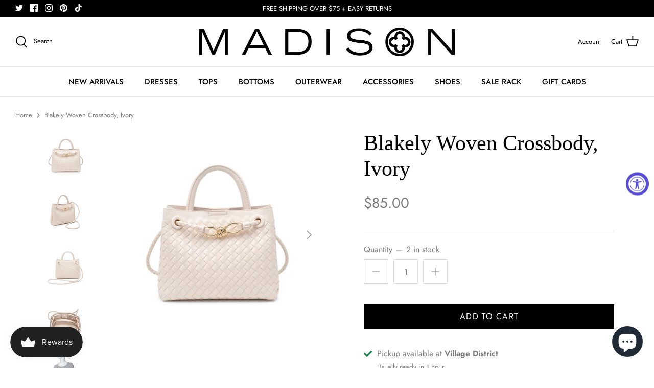

--- FILE ---
content_type: text/html; charset=utf-8
request_url: https://madisonboutique.com/products/blakely-woven-crossbody-ivory
body_size: 38823
content:
<!DOCTYPE html>
<html lang="en">
<head>


<script>
/* >> TriplePixel :: start*/
~function(W,H,A,L,E){try{A.setItem(H,1+(0|A.getItem(H)||0)),W.includes("⇈")&&A.setItem(H+"Stg",1+(0|A.getItem(H+"Stg")||0))}catch(e){}function O(T,R){void 0===R&&(R=!1),H=new XMLHttpRequest,H.open("GET","//triplewhale-pixel.web.app/triplepx.txt?"+~(Date.now()/9e7),!0),H.send(null),H.onreadystatechange=function(){4===H.readyState&&200===H.status?setTimeout(function(){return eval(H.responseText)},50):(299<H.status||H.status<200)&&T&&!R&&(R=!0,O(T-1))}}A=window,A[H]||(L=function(){return"tp.."+Date.now().toString(36)+Math.random().toString(36)},E=A[H]=function(t,e,n){return W=L(),(E._q=E._q||[]).push([W,e,n]),W},E.ch=W,O(5))}("","TriplePixel",localStorage);
/* << TriplePixel :: end*/
</script>

  <!-- Symmetry 5.0.1 -->

  <link rel="preload" href="//madisonboutique.com/cdn/shop/t/18/assets/styles.css?v=163846821740215789061759331622" as="style">
  <meta charset="utf-8" />
<meta name="viewport" content="width=device-width,initial-scale=1.0" />
<meta http-equiv="X-UA-Compatible" content="IE=edge">

<link rel="preconnect" href="https://cdn.shopify.com" crossorigin>
<link rel="preconnect" href="https://fonts.shopify.com" crossorigin>
<link rel="preconnect" href="https://monorail-edge.shopifysvc.com"><link rel="preload" as="font" href="//madisonboutique.com/cdn/fonts/jost/jost_n4.d47a1b6347ce4a4c9f437608011273009d91f2b7.woff2" type="font/woff2" crossorigin><link rel="preload" as="font" href="//madisonboutique.com/cdn/fonts/jost/jost_n7.921dc18c13fa0b0c94c5e2517ffe06139c3615a3.woff2" type="font/woff2" crossorigin><link rel="preload" as="font" href="//madisonboutique.com/cdn/fonts/jost/jost_i4.b690098389649750ada222b9763d55796c5283a5.woff2" type="font/woff2" crossorigin><link rel="preload" as="font" href="//madisonboutique.com/cdn/fonts/jost/jost_i7.d8201b854e41e19d7ed9b1a31fe4fe71deea6d3f.woff2" type="font/woff2" crossorigin><link rel="preload" as="font" href="//madisonboutique.com/cdn/fonts/jost/jost_n5.7c8497861ffd15f4e1284cd221f14658b0e95d61.woff2" type="font/woff2" crossorigin><link rel="preload" as="font" href="//madisonboutique.com/cdn/fonts/jost/jost_n4.d47a1b6347ce4a4c9f437608011273009d91f2b7.woff2" type="font/woff2" crossorigin><link rel="preload" href="//madisonboutique.com/cdn/shop/t/18/assets/vendor.js?v=93785879233572968171630880587" as="script">
<link rel="preload" href="//madisonboutique.com/cdn/shop/t/18/assets/theme.js?v=36518340950358926601630880587" as="script"><link rel="canonical" href="https://madisonboutique.com/products/blakely-woven-crossbody-ivory" /><link rel="shortcut icon" href="//madisonboutique.com/cdn/shop/files/MADISON_clover_watermark.png?v=1633479457" type="image/png" /><meta name="description" content="Crafted with precision from woven vegan leather, this bag boasts a delightful braided strap detail, a convenient top handle, and elegant gold hardware. Elevate your style effortlessly with this exquisite accessory. Item Type: Crossbody Material: Vegan Leather Exterior Details: Woven Vegan Leather, Braided Strap Detail,">
  <meta name="theme-color" content="#000000">

  <title>
    Blakely Woven Crossbody, Ivory &ndash; MADISON
  </title>

  <meta property="og:site_name" content="MADISON">
<meta property="og:url" content="https://madisonboutique.com/products/blakely-woven-crossbody-ivory">
<meta property="og:title" content="Blakely Woven Crossbody, Ivory">
<meta property="og:type" content="product">
<meta property="og:description" content="Crafted with precision from woven vegan leather, this bag boasts a delightful braided strap detail, a convenient top handle, and elegant gold hardware. Elevate your style effortlessly with this exquisite accessory. Item Type: Crossbody Material: Vegan Leather Exterior Details: Woven Vegan Leather, Braided Strap Detail,"><meta property="og:image" content="http://madisonboutique.com/cdn/shop/files/ba0c9f96664cc6cde31871261558c62868275deccc215b3ab4c50e6dcf5de95d_jpeg_1200x1200.webp?v=1709840563">
  <meta property="og:image:secure_url" content="https://madisonboutique.com/cdn/shop/files/ba0c9f96664cc6cde31871261558c62868275deccc215b3ab4c50e6dcf5de95d_jpeg_1200x1200.webp?v=1709840563">
  <meta property="og:image:width" content="1001">
  <meta property="og:image:height" content="1001"><meta property="og:price:amount" content="85.00">
  <meta property="og:price:currency" content="USD"><meta name="twitter:site" content="@madisonraleigh"><meta name="twitter:card" content="summary_large_image">
<meta name="twitter:title" content="Blakely Woven Crossbody, Ivory">
<meta name="twitter:description" content="Crafted with precision from woven vegan leather, this bag boasts a delightful braided strap detail, a convenient top handle, and elegant gold hardware. Elevate your style effortlessly with this exquisite accessory. Item Type: Crossbody Material: Vegan Leather Exterior Details: Woven Vegan Leather, Braided Strap Detail,">


  <link href="//madisonboutique.com/cdn/shop/t/18/assets/styles.css?v=163846821740215789061759331622" rel="stylesheet" type="text/css" media="all" />

  <script>
    window.theme = window.theme || {};
    theme.money_format = "${{amount}}";
    theme.strings = {
      previous: "Previous",
      next: "Next",
      addressError: "Error looking up that address",
      addressNoResults: "No results for that address",
      addressQueryLimit: "You have exceeded the Google API usage limit. Consider upgrading to a \u003ca href=\"https:\/\/developers.google.com\/maps\/premium\/usage-limits\"\u003ePremium Plan\u003c\/a\u003e.",
      authError: "There was a problem authenticating your Google Maps API Key.",
      icon_labels_left: "Left",
      icon_labels_right: "Right",
      icon_labels_down: "Down",
      icon_labels_close: "Close",
      icon_labels_plus: "Plus",
      cart_terms_confirmation: "You must agree to the terms and conditions before continuing.",
      products_listing_from: "From",
      layout_live_search_see_all: "See all results",
      products_product_add_to_cart: "Add to Cart",
      products_variant_no_stock: "Sold out",
      products_variant_non_existent: "Unavailable",
      onlyXLeft: "[[ quantity ]] in stock",
      products_product_unit_price_separator: " \/ ",
      general_navigation_menu_toggle_aria_label: "Toggle menu",
      general_accessibility_labels_close: "Close",
      products_added_notification_title: "Just added",
      products_added_notification_item: "Item",
      products_added_notification_unit_price: "Item price",
      products_added_notification_quantity: "Qty",
      products_added_notification_total_price: "Total price",
      products_added_notification_shipping_note: "Excl. shipping",
      products_added_notification_keep_shopping: "Keep Shopping",
      products_added_notification_cart: "Cart",
      products_product_adding_to_cart: "Adding",
      products_product_added_to_cart: "Added to cart",
      products_product_unit_price_separator: " \/ ",
      products_added_notification_subtotal: "Subtotal",
      products_labels_sold_out: "Sold Out",
      products_labels_sale: "Sale",
      products_labels_percent_reduction: "[[ amount ]]% off",
      products_labels_value_reduction_html: "[[ amount ]] off",
      products_product_preorder: "Pre-order",
      general_quick_search_pages: "Pages",
      general_quick_search_no_results: "Sorry, we couldn\u0026#39;t find any results",
      collections_general_see_all_subcollections: "See all..."
    };
    theme.routes = {
      search_url: '/search',
      cart_url: '/cart',
      cart_add_url: '/cart/add',
      cart_change_url: '/cart/change'
    };
    theme.settings = {
      cart_type: "drawer",
      quickbuy_style: "button"
    };
    document.documentElement.classList.add('js');
  </script>

  <script>window.performance && window.performance.mark && window.performance.mark('shopify.content_for_header.start');</script><meta name="google-site-verification" content="01q67cOOjlZWhSwlBvuDcvH_gJd_DStPoJmRqRONeNw">
<meta name="facebook-domain-verification" content="lfko98z7dxfzuge6w967ktaj8cc7r4">
<meta id="shopify-digital-wallet" name="shopify-digital-wallet" content="/2692921/digital_wallets/dialog">
<meta name="shopify-checkout-api-token" content="aea892295a9111c8a4da2f166e9fc6bd">
<meta id="in-context-paypal-metadata" data-shop-id="2692921" data-venmo-supported="false" data-environment="production" data-locale="en_US" data-paypal-v4="true" data-currency="USD">
<link rel="alternate" type="application/json+oembed" href="https://madisonboutique.com/products/blakely-woven-crossbody-ivory.oembed">
<script async="async" src="/checkouts/internal/preloads.js?locale=en-US"></script>
<link rel="preconnect" href="https://shop.app" crossorigin="anonymous">
<script async="async" src="https://shop.app/checkouts/internal/preloads.js?locale=en-US&shop_id=2692921" crossorigin="anonymous"></script>
<script id="apple-pay-shop-capabilities" type="application/json">{"shopId":2692921,"countryCode":"US","currencyCode":"USD","merchantCapabilities":["supports3DS"],"merchantId":"gid:\/\/shopify\/Shop\/2692921","merchantName":"MADISON","requiredBillingContactFields":["postalAddress","email"],"requiredShippingContactFields":["postalAddress","email"],"shippingType":"shipping","supportedNetworks":["visa","masterCard","amex","discover","elo","jcb"],"total":{"type":"pending","label":"MADISON","amount":"1.00"},"shopifyPaymentsEnabled":true,"supportsSubscriptions":true}</script>
<script id="shopify-features" type="application/json">{"accessToken":"aea892295a9111c8a4da2f166e9fc6bd","betas":["rich-media-storefront-analytics"],"domain":"madisonboutique.com","predictiveSearch":true,"shopId":2692921,"locale":"en"}</script>
<script>var Shopify = Shopify || {};
Shopify.shop = "shop-madison.myshopify.com";
Shopify.locale = "en";
Shopify.currency = {"active":"USD","rate":"1.0"};
Shopify.country = "US";
Shopify.theme = {"name":"Symmetry","id":120512610358,"schema_name":"Symmetry","schema_version":"5.0.1","theme_store_id":568,"role":"main"};
Shopify.theme.handle = "null";
Shopify.theme.style = {"id":null,"handle":null};
Shopify.cdnHost = "madisonboutique.com/cdn";
Shopify.routes = Shopify.routes || {};
Shopify.routes.root = "/";</script>
<script type="module">!function(o){(o.Shopify=o.Shopify||{}).modules=!0}(window);</script>
<script>!function(o){function n(){var o=[];function n(){o.push(Array.prototype.slice.apply(arguments))}return n.q=o,n}var t=o.Shopify=o.Shopify||{};t.loadFeatures=n(),t.autoloadFeatures=n()}(window);</script>
<script>
  window.ShopifyPay = window.ShopifyPay || {};
  window.ShopifyPay.apiHost = "shop.app\/pay";
  window.ShopifyPay.redirectState = null;
</script>
<script id="shop-js-analytics" type="application/json">{"pageType":"product"}</script>
<script defer="defer" async type="module" src="//madisonboutique.com/cdn/shopifycloud/shop-js/modules/v2/client.init-shop-cart-sync_DlSlHazZ.en.esm.js"></script>
<script defer="defer" async type="module" src="//madisonboutique.com/cdn/shopifycloud/shop-js/modules/v2/chunk.common_D16XZWos.esm.js"></script>
<script type="module">
  await import("//madisonboutique.com/cdn/shopifycloud/shop-js/modules/v2/client.init-shop-cart-sync_DlSlHazZ.en.esm.js");
await import("//madisonboutique.com/cdn/shopifycloud/shop-js/modules/v2/chunk.common_D16XZWos.esm.js");

  window.Shopify.SignInWithShop?.initShopCartSync?.({"fedCMEnabled":true,"windoidEnabled":true});

</script>
<script defer="defer" async type="module" src="//madisonboutique.com/cdn/shopifycloud/shop-js/modules/v2/client.payment-terms_Bp9K0NXD.en.esm.js"></script>
<script defer="defer" async type="module" src="//madisonboutique.com/cdn/shopifycloud/shop-js/modules/v2/chunk.common_D16XZWos.esm.js"></script>
<script defer="defer" async type="module" src="//madisonboutique.com/cdn/shopifycloud/shop-js/modules/v2/chunk.modal_UwFWkumu.esm.js"></script>
<script type="module">
  await import("//madisonboutique.com/cdn/shopifycloud/shop-js/modules/v2/client.payment-terms_Bp9K0NXD.en.esm.js");
await import("//madisonboutique.com/cdn/shopifycloud/shop-js/modules/v2/chunk.common_D16XZWos.esm.js");
await import("//madisonboutique.com/cdn/shopifycloud/shop-js/modules/v2/chunk.modal_UwFWkumu.esm.js");

  
</script>
<script>
  window.Shopify = window.Shopify || {};
  if (!window.Shopify.featureAssets) window.Shopify.featureAssets = {};
  window.Shopify.featureAssets['shop-js'] = {"shop-cart-sync":["modules/v2/client.shop-cart-sync_DKWYiEUO.en.esm.js","modules/v2/chunk.common_D16XZWos.esm.js"],"init-fed-cm":["modules/v2/client.init-fed-cm_vfPMjZAC.en.esm.js","modules/v2/chunk.common_D16XZWos.esm.js"],"init-shop-email-lookup-coordinator":["modules/v2/client.init-shop-email-lookup-coordinator_CR38P6MB.en.esm.js","modules/v2/chunk.common_D16XZWos.esm.js"],"init-shop-cart-sync":["modules/v2/client.init-shop-cart-sync_DlSlHazZ.en.esm.js","modules/v2/chunk.common_D16XZWos.esm.js"],"shop-cash-offers":["modules/v2/client.shop-cash-offers_CJw4IQ6B.en.esm.js","modules/v2/chunk.common_D16XZWos.esm.js","modules/v2/chunk.modal_UwFWkumu.esm.js"],"shop-toast-manager":["modules/v2/client.shop-toast-manager_BY778Uv6.en.esm.js","modules/v2/chunk.common_D16XZWos.esm.js"],"init-windoid":["modules/v2/client.init-windoid_DVhZdEm3.en.esm.js","modules/v2/chunk.common_D16XZWos.esm.js"],"shop-button":["modules/v2/client.shop-button_D2ZzKUPa.en.esm.js","modules/v2/chunk.common_D16XZWos.esm.js"],"avatar":["modules/v2/client.avatar_BTnouDA3.en.esm.js"],"init-customer-accounts-sign-up":["modules/v2/client.init-customer-accounts-sign-up_CQZUmjGN.en.esm.js","modules/v2/client.shop-login-button_Cu5K-F7X.en.esm.js","modules/v2/chunk.common_D16XZWos.esm.js","modules/v2/chunk.modal_UwFWkumu.esm.js"],"pay-button":["modules/v2/client.pay-button_CcBqbGU7.en.esm.js","modules/v2/chunk.common_D16XZWos.esm.js"],"init-shop-for-new-customer-accounts":["modules/v2/client.init-shop-for-new-customer-accounts_B5DR5JTE.en.esm.js","modules/v2/client.shop-login-button_Cu5K-F7X.en.esm.js","modules/v2/chunk.common_D16XZWos.esm.js","modules/v2/chunk.modal_UwFWkumu.esm.js"],"shop-login-button":["modules/v2/client.shop-login-button_Cu5K-F7X.en.esm.js","modules/v2/chunk.common_D16XZWos.esm.js","modules/v2/chunk.modal_UwFWkumu.esm.js"],"shop-follow-button":["modules/v2/client.shop-follow-button_BX8Slf17.en.esm.js","modules/v2/chunk.common_D16XZWos.esm.js","modules/v2/chunk.modal_UwFWkumu.esm.js"],"init-customer-accounts":["modules/v2/client.init-customer-accounts_DjKkmQ2w.en.esm.js","modules/v2/client.shop-login-button_Cu5K-F7X.en.esm.js","modules/v2/chunk.common_D16XZWos.esm.js","modules/v2/chunk.modal_UwFWkumu.esm.js"],"lead-capture":["modules/v2/client.lead-capture_ChWCg7nV.en.esm.js","modules/v2/chunk.common_D16XZWos.esm.js","modules/v2/chunk.modal_UwFWkumu.esm.js"],"checkout-modal":["modules/v2/client.checkout-modal_DPnpVyv-.en.esm.js","modules/v2/chunk.common_D16XZWos.esm.js","modules/v2/chunk.modal_UwFWkumu.esm.js"],"shop-login":["modules/v2/client.shop-login_leRXJtcZ.en.esm.js","modules/v2/chunk.common_D16XZWos.esm.js","modules/v2/chunk.modal_UwFWkumu.esm.js"],"payment-terms":["modules/v2/client.payment-terms_Bp9K0NXD.en.esm.js","modules/v2/chunk.common_D16XZWos.esm.js","modules/v2/chunk.modal_UwFWkumu.esm.js"]};
</script>
<script>(function() {
  var isLoaded = false;
  function asyncLoad() {
    if (isLoaded) return;
    isLoaded = true;
    var urls = ["https:\/\/js.smile.io\/v1\/smile-shopify.js?shop=shop-madison.myshopify.com","https:\/\/instafeed.nfcube.com\/cdn\/c4494481278c4782c7d85671c2f2cc83.js?shop=shop-madison.myshopify.com","https:\/\/static.klaviyo.com\/onsite\/js\/klaviyo.js?company_id=Y8NQa2\u0026shop=shop-madison.myshopify.com","https:\/\/static.klaviyo.com\/onsite\/js\/klaviyo.js?company_id=Y8NQa2\u0026shop=shop-madison.myshopify.com","https:\/\/cdn.shopify.com\/s\/files\/1\/0269\/2921\/t\/18\/assets\/subscribe-it.js?v=1667238963\u0026shop=shop-madison.myshopify.com","https:\/\/api.config-security.com\/first.js?host=shop-madison.myshopify.com\u0026plat=SHOPIFY\u0026shop=shop-madison.myshopify.com"];
    for (var i = 0; i < urls.length; i++) {
      var s = document.createElement('script');
      s.type = 'text/javascript';
      s.async = true;
      s.src = urls[i];
      var x = document.getElementsByTagName('script')[0];
      x.parentNode.insertBefore(s, x);
    }
  };
  if(window.attachEvent) {
    window.attachEvent('onload', asyncLoad);
  } else {
    window.addEventListener('load', asyncLoad, false);
  }
})();</script>
<script id="__st">var __st={"a":2692921,"offset":-18000,"reqid":"7a5243a2-93a0-4a2b-9195-0c33917e2a91-1768576694","pageurl":"madisonboutique.com\/products\/blakely-woven-crossbody-ivory","u":"c1ee4c63b89d","p":"product","rtyp":"product","rid":9021250044218};</script>
<script>window.ShopifyPaypalV4VisibilityTracking = true;</script>
<script id="captcha-bootstrap">!function(){'use strict';const t='contact',e='account',n='new_comment',o=[[t,t],['blogs',n],['comments',n],[t,'customer']],c=[[e,'customer_login'],[e,'guest_login'],[e,'recover_customer_password'],[e,'create_customer']],r=t=>t.map((([t,e])=>`form[action*='/${t}']:not([data-nocaptcha='true']) input[name='form_type'][value='${e}']`)).join(','),a=t=>()=>t?[...document.querySelectorAll(t)].map((t=>t.form)):[];function s(){const t=[...o],e=r(t);return a(e)}const i='password',u='form_key',d=['recaptcha-v3-token','g-recaptcha-response','h-captcha-response',i],f=()=>{try{return window.sessionStorage}catch{return}},m='__shopify_v',_=t=>t.elements[u];function p(t,e,n=!1){try{const o=window.sessionStorage,c=JSON.parse(o.getItem(e)),{data:r}=function(t){const{data:e,action:n}=t;return t[m]||n?{data:e,action:n}:{data:t,action:n}}(c);for(const[e,n]of Object.entries(r))t.elements[e]&&(t.elements[e].value=n);n&&o.removeItem(e)}catch(o){console.error('form repopulation failed',{error:o})}}const l='form_type',E='cptcha';function T(t){t.dataset[E]=!0}const w=window,h=w.document,L='Shopify',v='ce_forms',y='captcha';let A=!1;((t,e)=>{const n=(g='f06e6c50-85a8-45c8-87d0-21a2b65856fe',I='https://cdn.shopify.com/shopifycloud/storefront-forms-hcaptcha/ce_storefront_forms_captcha_hcaptcha.v1.5.2.iife.js',D={infoText:'Protected by hCaptcha',privacyText:'Privacy',termsText:'Terms'},(t,e,n)=>{const o=w[L][v],c=o.bindForm;if(c)return c(t,g,e,D).then(n);var r;o.q.push([[t,g,e,D],n]),r=I,A||(h.body.append(Object.assign(h.createElement('script'),{id:'captcha-provider',async:!0,src:r})),A=!0)});var g,I,D;w[L]=w[L]||{},w[L][v]=w[L][v]||{},w[L][v].q=[],w[L][y]=w[L][y]||{},w[L][y].protect=function(t,e){n(t,void 0,e),T(t)},Object.freeze(w[L][y]),function(t,e,n,w,h,L){const[v,y,A,g]=function(t,e,n){const i=e?o:[],u=t?c:[],d=[...i,...u],f=r(d),m=r(i),_=r(d.filter((([t,e])=>n.includes(e))));return[a(f),a(m),a(_),s()]}(w,h,L),I=t=>{const e=t.target;return e instanceof HTMLFormElement?e:e&&e.form},D=t=>v().includes(t);t.addEventListener('submit',(t=>{const e=I(t);if(!e)return;const n=D(e)&&!e.dataset.hcaptchaBound&&!e.dataset.recaptchaBound,o=_(e),c=g().includes(e)&&(!o||!o.value);(n||c)&&t.preventDefault(),c&&!n&&(function(t){try{if(!f())return;!function(t){const e=f();if(!e)return;const n=_(t);if(!n)return;const o=n.value;o&&e.removeItem(o)}(t);const e=Array.from(Array(32),(()=>Math.random().toString(36)[2])).join('');!function(t,e){_(t)||t.append(Object.assign(document.createElement('input'),{type:'hidden',name:u})),t.elements[u].value=e}(t,e),function(t,e){const n=f();if(!n)return;const o=[...t.querySelectorAll(`input[type='${i}']`)].map((({name:t})=>t)),c=[...d,...o],r={};for(const[a,s]of new FormData(t).entries())c.includes(a)||(r[a]=s);n.setItem(e,JSON.stringify({[m]:1,action:t.action,data:r}))}(t,e)}catch(e){console.error('failed to persist form',e)}}(e),e.submit())}));const S=(t,e)=>{t&&!t.dataset[E]&&(n(t,e.some((e=>e===t))),T(t))};for(const o of['focusin','change'])t.addEventListener(o,(t=>{const e=I(t);D(e)&&S(e,y())}));const B=e.get('form_key'),M=e.get(l),P=B&&M;t.addEventListener('DOMContentLoaded',(()=>{const t=y();if(P)for(const e of t)e.elements[l].value===M&&p(e,B);[...new Set([...A(),...v().filter((t=>'true'===t.dataset.shopifyCaptcha))])].forEach((e=>S(e,t)))}))}(h,new URLSearchParams(w.location.search),n,t,e,['guest_login'])})(!0,!0)}();</script>
<script integrity="sha256-4kQ18oKyAcykRKYeNunJcIwy7WH5gtpwJnB7kiuLZ1E=" data-source-attribution="shopify.loadfeatures" defer="defer" src="//madisonboutique.com/cdn/shopifycloud/storefront/assets/storefront/load_feature-a0a9edcb.js" crossorigin="anonymous"></script>
<script crossorigin="anonymous" defer="defer" src="//madisonboutique.com/cdn/shopifycloud/storefront/assets/shopify_pay/storefront-65b4c6d7.js?v=20250812"></script>
<script data-source-attribution="shopify.dynamic_checkout.dynamic.init">var Shopify=Shopify||{};Shopify.PaymentButton=Shopify.PaymentButton||{isStorefrontPortableWallets:!0,init:function(){window.Shopify.PaymentButton.init=function(){};var t=document.createElement("script");t.src="https://madisonboutique.com/cdn/shopifycloud/portable-wallets/latest/portable-wallets.en.js",t.type="module",document.head.appendChild(t)}};
</script>
<script data-source-attribution="shopify.dynamic_checkout.buyer_consent">
  function portableWalletsHideBuyerConsent(e){var t=document.getElementById("shopify-buyer-consent"),n=document.getElementById("shopify-subscription-policy-button");t&&n&&(t.classList.add("hidden"),t.setAttribute("aria-hidden","true"),n.removeEventListener("click",e))}function portableWalletsShowBuyerConsent(e){var t=document.getElementById("shopify-buyer-consent"),n=document.getElementById("shopify-subscription-policy-button");t&&n&&(t.classList.remove("hidden"),t.removeAttribute("aria-hidden"),n.addEventListener("click",e))}window.Shopify?.PaymentButton&&(window.Shopify.PaymentButton.hideBuyerConsent=portableWalletsHideBuyerConsent,window.Shopify.PaymentButton.showBuyerConsent=portableWalletsShowBuyerConsent);
</script>
<script data-source-attribution="shopify.dynamic_checkout.cart.bootstrap">document.addEventListener("DOMContentLoaded",(function(){function t(){return document.querySelector("shopify-accelerated-checkout-cart, shopify-accelerated-checkout")}if(t())Shopify.PaymentButton.init();else{new MutationObserver((function(e,n){t()&&(Shopify.PaymentButton.init(),n.disconnect())})).observe(document.body,{childList:!0,subtree:!0})}}));
</script>
<link id="shopify-accelerated-checkout-styles" rel="stylesheet" media="screen" href="https://madisonboutique.com/cdn/shopifycloud/portable-wallets/latest/accelerated-checkout-backwards-compat.css" crossorigin="anonymous">
<style id="shopify-accelerated-checkout-cart">
        #shopify-buyer-consent {
  margin-top: 1em;
  display: inline-block;
  width: 100%;
}

#shopify-buyer-consent.hidden {
  display: none;
}

#shopify-subscription-policy-button {
  background: none;
  border: none;
  padding: 0;
  text-decoration: underline;
  font-size: inherit;
  cursor: pointer;
}

#shopify-subscription-policy-button::before {
  box-shadow: none;
}

      </style>
<script id="sections-script" data-sections="product-recommendations" defer="defer" src="//madisonboutique.com/cdn/shop/t/18/compiled_assets/scripts.js?v=45710"></script>
<script>window.performance && window.performance.mark && window.performance.mark('shopify.content_for_header.end');</script>

  <!-- RedRetarget App Hook start -->
<link rel="dns-prefetch" href="https://trackifyx.redretarget.com">


<!-- HOOK JS-->

<meta name="tfx:tags" content="">
<meta name="tfx:collections" content="ACCESSORIES, HANDBAGS, NEW ARRIVALS, ">







<script id="tfx-cart">
    
    window.tfxCart = {"note":null,"attributes":{},"original_total_price":0,"total_price":0,"total_discount":0,"total_weight":0.0,"item_count":0,"items":[],"requires_shipping":false,"currency":"USD","items_subtotal_price":0,"cart_level_discount_applications":[],"checkout_charge_amount":0}
</script>



<script id="tfx-product">
    
    window.tfxProduct = {"id":9021250044218,"title":"Blakely Woven Crossbody, Ivory","handle":"blakely-woven-crossbody-ivory","description":"\u003cp\u003e\u003cspan data-mce-fragment=\"1\"\u003eCrafted with precision from woven vegan leather, this bag boasts a delightful braided strap detail, a convenient top handle, and elegant gold hardware. Elevate your style effortlessly with this exquisite accessory.\u003c\/span\u003e\u003cbr data-mce-fragment=\"1\"\u003e\u003c\/p\u003e\n\u003cul data-mce-fragment=\"1\"\u003e\n\u003cli data-mce-fragment=\"1\"\u003e\u003cspan data-mce-fragment=\"1\" style=\"font-family: Arial;\" data-mce-style=\"font-family: Arial;\"\u003eItem Type: Crossbody\u003c\/span\u003e\u003c\/li\u003e\n\u003cli data-mce-fragment=\"1\"\u003e\u003cspan data-mce-fragment=\"1\" style=\"font-family: Arial;\" data-mce-style=\"font-family: Arial;\"\u003eMaterial: Vegan Leather\u003c\/span\u003e\u003c\/li\u003e\n\u003cli data-mce-fragment=\"1\"\u003e\u003cspan data-mce-fragment=\"1\" style=\"font-family: Arial;\" data-mce-style=\"font-family: Arial;\"\u003eExterior Details: Woven Vegan Leather, Braided Strap Detail, Top Handle, Gold Hardware\u003c\/span\u003e\u003c\/li\u003e\n\u003cli data-mce-fragment=\"1\"\u003e\u003cspan data-mce-fragment=\"1\" style=\"font-family: Arial;\" data-mce-style=\"font-family: Arial;\"\u003e8.66” L x 3.94” W x 7.48” H\u003c\/span\u003e\u003c\/li\u003e\n\u003c\/ul\u003e\n\u003cul data-mce-fragment=\"1\"\u003e\u003c\/ul\u003e\n\u003cul data-mce-fragment=\"1\"\u003e\u003c\/ul\u003e\n\u003cul data-mce-fragment=\"1\"\u003e\u003c\/ul\u003e\n\u003cul data-mce-fragment=\"1\"\u003e\u003c\/ul\u003e","published_at":"2025-08-02T16:11:12-04:00","created_at":"2024-03-07T14:41:34-05:00","vendor":"Urban Expressions","type":"Handbags","tags":[],"price":8500,"price_min":8500,"price_max":8500,"available":true,"price_varies":false,"compare_at_price":null,"compare_at_price_min":0,"compare_at_price_max":0,"compare_at_price_varies":false,"variants":[{"id":47800277696826,"title":"Default Title","option1":"Default Title","option2":null,"option3":null,"sku":null,"requires_shipping":true,"taxable":true,"featured_image":null,"available":true,"name":"Blakely Woven Crossbody, Ivory","public_title":null,"options":["Default Title"],"price":8500,"weight":0,"compare_at_price":null,"inventory_quantity":2,"inventory_management":"shopify","inventory_policy":"deny","barcode":"77696826","requires_selling_plan":false,"selling_plan_allocations":[]}],"images":["\/\/madisonboutique.com\/cdn\/shop\/files\/ba0c9f96664cc6cde31871261558c62868275deccc215b3ab4c50e6dcf5de95d_jpeg.webp?v=1709840563","\/\/madisonboutique.com\/cdn\/shop\/files\/6c27753096ac7fbed2890abffe3a044552803063770889072822443825b03cbe_jpeg.webp?v=1709840563","\/\/madisonboutique.com\/cdn\/shop\/files\/d7a8f5df6de9e668e8b0ad2297cf9977d719d17415ec6ac0b7833229a7d20fe3_jpeg.webp?v=1709840563","\/\/madisonboutique.com\/cdn\/shop\/files\/b6dce26c10bdb7cf398b35dedf9e05237d907cd3ff7f336b7108210b1251a004_jpeg.webp?v=1709840563","\/\/madisonboutique.com\/cdn\/shop\/files\/media_0ea69609-ef40-427c-9372-d6c3dc49a9ac_2048x_jpg.webp?v=1709840508"],"featured_image":"\/\/madisonboutique.com\/cdn\/shop\/files\/ba0c9f96664cc6cde31871261558c62868275deccc215b3ab4c50e6dcf5de95d_jpeg.webp?v=1709840563","options":["Title"],"media":[{"alt":null,"id":37340187197754,"position":1,"preview_image":{"aspect_ratio":1.0,"height":1001,"width":1001,"src":"\/\/madisonboutique.com\/cdn\/shop\/files\/ba0c9f96664cc6cde31871261558c62868275deccc215b3ab4c50e6dcf5de95d_jpeg.webp?v=1709840563"},"aspect_ratio":1.0,"height":1001,"media_type":"image","src":"\/\/madisonboutique.com\/cdn\/shop\/files\/ba0c9f96664cc6cde31871261558c62868275deccc215b3ab4c50e6dcf5de95d_jpeg.webp?v=1709840563","width":1001},{"alt":null,"id":37340187099450,"position":2,"preview_image":{"aspect_ratio":1.0,"height":1001,"width":1001,"src":"\/\/madisonboutique.com\/cdn\/shop\/files\/6c27753096ac7fbed2890abffe3a044552803063770889072822443825b03cbe_jpeg.webp?v=1709840563"},"aspect_ratio":1.0,"height":1001,"media_type":"image","src":"\/\/madisonboutique.com\/cdn\/shop\/files\/6c27753096ac7fbed2890abffe3a044552803063770889072822443825b03cbe_jpeg.webp?v=1709840563","width":1001},{"alt":null,"id":37340187230522,"position":3,"preview_image":{"aspect_ratio":1.0,"height":1001,"width":1001,"src":"\/\/madisonboutique.com\/cdn\/shop\/files\/d7a8f5df6de9e668e8b0ad2297cf9977d719d17415ec6ac0b7833229a7d20fe3_jpeg.webp?v=1709840563"},"aspect_ratio":1.0,"height":1001,"media_type":"image","src":"\/\/madisonboutique.com\/cdn\/shop\/files\/d7a8f5df6de9e668e8b0ad2297cf9977d719d17415ec6ac0b7833229a7d20fe3_jpeg.webp?v=1709840563","width":1001},{"alt":null,"id":37340187132218,"position":4,"preview_image":{"aspect_ratio":1.0,"height":1001,"width":1001,"src":"\/\/madisonboutique.com\/cdn\/shop\/files\/b6dce26c10bdb7cf398b35dedf9e05237d907cd3ff7f336b7108210b1251a004_jpeg.webp?v=1709840563"},"aspect_ratio":1.0,"height":1001,"media_type":"image","src":"\/\/madisonboutique.com\/cdn\/shop\/files\/b6dce26c10bdb7cf398b35dedf9e05237d907cd3ff7f336b7108210b1251a004_jpeg.webp?v=1709840563","width":1001},{"alt":null,"id":37340188279098,"position":5,"preview_image":{"aspect_ratio":1.0,"height":1001,"width":1001,"src":"\/\/madisonboutique.com\/cdn\/shop\/files\/media_0ea69609-ef40-427c-9372-d6c3dc49a9ac_2048x_jpg.webp?v=1709840508"},"aspect_ratio":1.0,"height":1001,"media_type":"image","src":"\/\/madisonboutique.com\/cdn\/shop\/files\/media_0ea69609-ef40-427c-9372-d6c3dc49a9ac_2048x_jpg.webp?v=1709840508","width":1001}],"requires_selling_plan":false,"selling_plan_groups":[],"content":"\u003cp\u003e\u003cspan data-mce-fragment=\"1\"\u003eCrafted with precision from woven vegan leather, this bag boasts a delightful braided strap detail, a convenient top handle, and elegant gold hardware. Elevate your style effortlessly with this exquisite accessory.\u003c\/span\u003e\u003cbr data-mce-fragment=\"1\"\u003e\u003c\/p\u003e\n\u003cul data-mce-fragment=\"1\"\u003e\n\u003cli data-mce-fragment=\"1\"\u003e\u003cspan data-mce-fragment=\"1\" style=\"font-family: Arial;\" data-mce-style=\"font-family: Arial;\"\u003eItem Type: Crossbody\u003c\/span\u003e\u003c\/li\u003e\n\u003cli data-mce-fragment=\"1\"\u003e\u003cspan data-mce-fragment=\"1\" style=\"font-family: Arial;\" data-mce-style=\"font-family: Arial;\"\u003eMaterial: Vegan Leather\u003c\/span\u003e\u003c\/li\u003e\n\u003cli data-mce-fragment=\"1\"\u003e\u003cspan data-mce-fragment=\"1\" style=\"font-family: Arial;\" data-mce-style=\"font-family: Arial;\"\u003eExterior Details: Woven Vegan Leather, Braided Strap Detail, Top Handle, Gold Hardware\u003c\/span\u003e\u003c\/li\u003e\n\u003cli data-mce-fragment=\"1\"\u003e\u003cspan data-mce-fragment=\"1\" style=\"font-family: Arial;\" data-mce-style=\"font-family: Arial;\"\u003e8.66” L x 3.94” W x 7.48” H\u003c\/span\u003e\u003c\/li\u003e\n\u003c\/ul\u003e\n\u003cul data-mce-fragment=\"1\"\u003e\u003c\/ul\u003e\n\u003cul data-mce-fragment=\"1\"\u003e\u003c\/ul\u003e\n\u003cul data-mce-fragment=\"1\"\u003e\u003c\/ul\u003e\n\u003cul data-mce-fragment=\"1\"\u003e\u003c\/ul\u003e"}
</script>


<script type="text/javascript">
    /* ----- TFX Theme hook start ----- */
    (function (t, r, k, f, y, x) {
        if (t.tkfy != undefined) return true;
        t.tkfy = true;
        y = r.createElement(k); y.src = f; y.async = true;
        x = r.getElementsByTagName(k)[0]; x.parentNode.insertBefore(y, x);
    })(window, document, 'script', 'https://trackifyx.redretarget.com/pull/shop-madison.myshopify.com/hook.js');
    /* ----- TFX theme hook end ----- */
</script>
<!-- RedRetarget App Hook end -->
<script src="https://cdn.shopify.com/extensions/7bc9bb47-adfa-4267-963e-cadee5096caf/inbox-1252/assets/inbox-chat-loader.js" type="text/javascript" defer="defer"></script>
<script src="https://cdn.shopify.com/extensions/019a0131-ca1b-7172-a6b1-2fadce39ca6e/accessibly-28/assets/acc-main.js" type="text/javascript" defer="defer"></script>
<link href="https://monorail-edge.shopifysvc.com" rel="dns-prefetch">
<script>(function(){if ("sendBeacon" in navigator && "performance" in window) {try {var session_token_from_headers = performance.getEntriesByType('navigation')[0].serverTiming.find(x => x.name == '_s').description;} catch {var session_token_from_headers = undefined;}var session_cookie_matches = document.cookie.match(/_shopify_s=([^;]*)/);var session_token_from_cookie = session_cookie_matches && session_cookie_matches.length === 2 ? session_cookie_matches[1] : "";var session_token = session_token_from_headers || session_token_from_cookie || "";function handle_abandonment_event(e) {var entries = performance.getEntries().filter(function(entry) {return /monorail-edge.shopifysvc.com/.test(entry.name);});if (!window.abandonment_tracked && entries.length === 0) {window.abandonment_tracked = true;var currentMs = Date.now();var navigation_start = performance.timing.navigationStart;var payload = {shop_id: 2692921,url: window.location.href,navigation_start,duration: currentMs - navigation_start,session_token,page_type: "product"};window.navigator.sendBeacon("https://monorail-edge.shopifysvc.com/v1/produce", JSON.stringify({schema_id: "online_store_buyer_site_abandonment/1.1",payload: payload,metadata: {event_created_at_ms: currentMs,event_sent_at_ms: currentMs}}));}}window.addEventListener('pagehide', handle_abandonment_event);}}());</script>
<script id="web-pixels-manager-setup">(function e(e,d,r,n,o){if(void 0===o&&(o={}),!Boolean(null===(a=null===(i=window.Shopify)||void 0===i?void 0:i.analytics)||void 0===a?void 0:a.replayQueue)){var i,a;window.Shopify=window.Shopify||{};var t=window.Shopify;t.analytics=t.analytics||{};var s=t.analytics;s.replayQueue=[],s.publish=function(e,d,r){return s.replayQueue.push([e,d,r]),!0};try{self.performance.mark("wpm:start")}catch(e){}var l=function(){var e={modern:/Edge?\/(1{2}[4-9]|1[2-9]\d|[2-9]\d{2}|\d{4,})\.\d+(\.\d+|)|Firefox\/(1{2}[4-9]|1[2-9]\d|[2-9]\d{2}|\d{4,})\.\d+(\.\d+|)|Chrom(ium|e)\/(9{2}|\d{3,})\.\d+(\.\d+|)|(Maci|X1{2}).+ Version\/(15\.\d+|(1[6-9]|[2-9]\d|\d{3,})\.\d+)([,.]\d+|)( \(\w+\)|)( Mobile\/\w+|) Safari\/|Chrome.+OPR\/(9{2}|\d{3,})\.\d+\.\d+|(CPU[ +]OS|iPhone[ +]OS|CPU[ +]iPhone|CPU IPhone OS|CPU iPad OS)[ +]+(15[._]\d+|(1[6-9]|[2-9]\d|\d{3,})[._]\d+)([._]\d+|)|Android:?[ /-](13[3-9]|1[4-9]\d|[2-9]\d{2}|\d{4,})(\.\d+|)(\.\d+|)|Android.+Firefox\/(13[5-9]|1[4-9]\d|[2-9]\d{2}|\d{4,})\.\d+(\.\d+|)|Android.+Chrom(ium|e)\/(13[3-9]|1[4-9]\d|[2-9]\d{2}|\d{4,})\.\d+(\.\d+|)|SamsungBrowser\/([2-9]\d|\d{3,})\.\d+/,legacy:/Edge?\/(1[6-9]|[2-9]\d|\d{3,})\.\d+(\.\d+|)|Firefox\/(5[4-9]|[6-9]\d|\d{3,})\.\d+(\.\d+|)|Chrom(ium|e)\/(5[1-9]|[6-9]\d|\d{3,})\.\d+(\.\d+|)([\d.]+$|.*Safari\/(?![\d.]+ Edge\/[\d.]+$))|(Maci|X1{2}).+ Version\/(10\.\d+|(1[1-9]|[2-9]\d|\d{3,})\.\d+)([,.]\d+|)( \(\w+\)|)( Mobile\/\w+|) Safari\/|Chrome.+OPR\/(3[89]|[4-9]\d|\d{3,})\.\d+\.\d+|(CPU[ +]OS|iPhone[ +]OS|CPU[ +]iPhone|CPU IPhone OS|CPU iPad OS)[ +]+(10[._]\d+|(1[1-9]|[2-9]\d|\d{3,})[._]\d+)([._]\d+|)|Android:?[ /-](13[3-9]|1[4-9]\d|[2-9]\d{2}|\d{4,})(\.\d+|)(\.\d+|)|Mobile Safari.+OPR\/([89]\d|\d{3,})\.\d+\.\d+|Android.+Firefox\/(13[5-9]|1[4-9]\d|[2-9]\d{2}|\d{4,})\.\d+(\.\d+|)|Android.+Chrom(ium|e)\/(13[3-9]|1[4-9]\d|[2-9]\d{2}|\d{4,})\.\d+(\.\d+|)|Android.+(UC? ?Browser|UCWEB|U3)[ /]?(15\.([5-9]|\d{2,})|(1[6-9]|[2-9]\d|\d{3,})\.\d+)\.\d+|SamsungBrowser\/(5\.\d+|([6-9]|\d{2,})\.\d+)|Android.+MQ{2}Browser\/(14(\.(9|\d{2,})|)|(1[5-9]|[2-9]\d|\d{3,})(\.\d+|))(\.\d+|)|K[Aa][Ii]OS\/(3\.\d+|([4-9]|\d{2,})\.\d+)(\.\d+|)/},d=e.modern,r=e.legacy,n=navigator.userAgent;return n.match(d)?"modern":n.match(r)?"legacy":"unknown"}(),u="modern"===l?"modern":"legacy",c=(null!=n?n:{modern:"",legacy:""})[u],f=function(e){return[e.baseUrl,"/wpm","/b",e.hashVersion,"modern"===e.buildTarget?"m":"l",".js"].join("")}({baseUrl:d,hashVersion:r,buildTarget:u}),m=function(e){var d=e.version,r=e.bundleTarget,n=e.surface,o=e.pageUrl,i=e.monorailEndpoint;return{emit:function(e){var a=e.status,t=e.errorMsg,s=(new Date).getTime(),l=JSON.stringify({metadata:{event_sent_at_ms:s},events:[{schema_id:"web_pixels_manager_load/3.1",payload:{version:d,bundle_target:r,page_url:o,status:a,surface:n,error_msg:t},metadata:{event_created_at_ms:s}}]});if(!i)return console&&console.warn&&console.warn("[Web Pixels Manager] No Monorail endpoint provided, skipping logging."),!1;try{return self.navigator.sendBeacon.bind(self.navigator)(i,l)}catch(e){}var u=new XMLHttpRequest;try{return u.open("POST",i,!0),u.setRequestHeader("Content-Type","text/plain"),u.send(l),!0}catch(e){return console&&console.warn&&console.warn("[Web Pixels Manager] Got an unhandled error while logging to Monorail."),!1}}}}({version:r,bundleTarget:l,surface:e.surface,pageUrl:self.location.href,monorailEndpoint:e.monorailEndpoint});try{o.browserTarget=l,function(e){var d=e.src,r=e.async,n=void 0===r||r,o=e.onload,i=e.onerror,a=e.sri,t=e.scriptDataAttributes,s=void 0===t?{}:t,l=document.createElement("script"),u=document.querySelector("head"),c=document.querySelector("body");if(l.async=n,l.src=d,a&&(l.integrity=a,l.crossOrigin="anonymous"),s)for(var f in s)if(Object.prototype.hasOwnProperty.call(s,f))try{l.dataset[f]=s[f]}catch(e){}if(o&&l.addEventListener("load",o),i&&l.addEventListener("error",i),u)u.appendChild(l);else{if(!c)throw new Error("Did not find a head or body element to append the script");c.appendChild(l)}}({src:f,async:!0,onload:function(){if(!function(){var e,d;return Boolean(null===(d=null===(e=window.Shopify)||void 0===e?void 0:e.analytics)||void 0===d?void 0:d.initialized)}()){var d=window.webPixelsManager.init(e)||void 0;if(d){var r=window.Shopify.analytics;r.replayQueue.forEach((function(e){var r=e[0],n=e[1],o=e[2];d.publishCustomEvent(r,n,o)})),r.replayQueue=[],r.publish=d.publishCustomEvent,r.visitor=d.visitor,r.initialized=!0}}},onerror:function(){return m.emit({status:"failed",errorMsg:"".concat(f," has failed to load")})},sri:function(e){var d=/^sha384-[A-Za-z0-9+/=]+$/;return"string"==typeof e&&d.test(e)}(c)?c:"",scriptDataAttributes:o}),m.emit({status:"loading"})}catch(e){m.emit({status:"failed",errorMsg:(null==e?void 0:e.message)||"Unknown error"})}}})({shopId: 2692921,storefrontBaseUrl: "https://madisonboutique.com",extensionsBaseUrl: "https://extensions.shopifycdn.com/cdn/shopifycloud/web-pixels-manager",monorailEndpoint: "https://monorail-edge.shopifysvc.com/unstable/produce_batch",surface: "storefront-renderer",enabledBetaFlags: ["2dca8a86"],webPixelsConfigList: [{"id":"2264662330","configuration":"{\"accountID\":\"Y8NQa2\",\"webPixelConfig\":\"eyJlbmFibGVBZGRlZFRvQ2FydEV2ZW50cyI6IHRydWV9\"}","eventPayloadVersion":"v1","runtimeContext":"STRICT","scriptVersion":"524f6c1ee37bacdca7657a665bdca589","type":"APP","apiClientId":123074,"privacyPurposes":["ANALYTICS","MARKETING"],"dataSharingAdjustments":{"protectedCustomerApprovalScopes":["read_customer_address","read_customer_email","read_customer_name","read_customer_personal_data","read_customer_phone"]}},{"id":"1528693050","configuration":"{\"shopId\":\"shop-madison.myshopify.com\"}","eventPayloadVersion":"v1","runtimeContext":"STRICT","scriptVersion":"674c31de9c131805829c42a983792da6","type":"APP","apiClientId":2753413,"privacyPurposes":["ANALYTICS","MARKETING","SALE_OF_DATA"],"dataSharingAdjustments":{"protectedCustomerApprovalScopes":["read_customer_address","read_customer_email","read_customer_name","read_customer_personal_data","read_customer_phone"]}},{"id":"841974074","configuration":"{\"config\":\"{\\\"pixel_id\\\":\\\"G-DSZDJ7GS4B\\\",\\\"target_country\\\":\\\"US\\\",\\\"gtag_events\\\":[{\\\"type\\\":\\\"begin_checkout\\\",\\\"action_label\\\":[\\\"G-DSZDJ7GS4B\\\",\\\"AW-976042827\\\/eFh_CJCm-L4DEMv2tNED\\\"]},{\\\"type\\\":\\\"search\\\",\\\"action_label\\\":[\\\"G-DSZDJ7GS4B\\\",\\\"AW-976042827\\\/F44rCJOm-L4DEMv2tNED\\\"]},{\\\"type\\\":\\\"view_item\\\",\\\"action_label\\\":[\\\"G-DSZDJ7GS4B\\\",\\\"AW-976042827\\\/LESgCIqm-L4DEMv2tNED\\\",\\\"MC-W8HF39PDRC\\\"]},{\\\"type\\\":\\\"purchase\\\",\\\"action_label\\\":[\\\"G-DSZDJ7GS4B\\\",\\\"AW-976042827\\\/Fk5GCIem-L4DEMv2tNED\\\",\\\"MC-W8HF39PDRC\\\"]},{\\\"type\\\":\\\"page_view\\\",\\\"action_label\\\":[\\\"G-DSZDJ7GS4B\\\",\\\"AW-976042827\\\/CVj6CISm-L4DEMv2tNED\\\",\\\"MC-W8HF39PDRC\\\"]},{\\\"type\\\":\\\"add_payment_info\\\",\\\"action_label\\\":[\\\"G-DSZDJ7GS4B\\\",\\\"AW-976042827\\\/T3lmCJam-L4DEMv2tNED\\\"]},{\\\"type\\\":\\\"add_to_cart\\\",\\\"action_label\\\":[\\\"G-DSZDJ7GS4B\\\",\\\"AW-976042827\\\/fQslCI2m-L4DEMv2tNED\\\"]}],\\\"enable_monitoring_mode\\\":false}\"}","eventPayloadVersion":"v1","runtimeContext":"OPEN","scriptVersion":"b2a88bafab3e21179ed38636efcd8a93","type":"APP","apiClientId":1780363,"privacyPurposes":[],"dataSharingAdjustments":{"protectedCustomerApprovalScopes":["read_customer_address","read_customer_email","read_customer_name","read_customer_personal_data","read_customer_phone"]}},{"id":"259293498","configuration":"{\"pixel_id\":\"352446209035304\",\"pixel_type\":\"facebook_pixel\",\"metaapp_system_user_token\":\"-\"}","eventPayloadVersion":"v1","runtimeContext":"OPEN","scriptVersion":"ca16bc87fe92b6042fbaa3acc2fbdaa6","type":"APP","apiClientId":2329312,"privacyPurposes":["ANALYTICS","MARKETING","SALE_OF_DATA"],"dataSharingAdjustments":{"protectedCustomerApprovalScopes":["read_customer_address","read_customer_email","read_customer_name","read_customer_personal_data","read_customer_phone"]}},{"id":"177799482","configuration":"{\"tagID\":\"2612848347444\"}","eventPayloadVersion":"v1","runtimeContext":"STRICT","scriptVersion":"18031546ee651571ed29edbe71a3550b","type":"APP","apiClientId":3009811,"privacyPurposes":["ANALYTICS","MARKETING","SALE_OF_DATA"],"dataSharingAdjustments":{"protectedCustomerApprovalScopes":["read_customer_address","read_customer_email","read_customer_name","read_customer_personal_data","read_customer_phone"]}},{"id":"shopify-app-pixel","configuration":"{}","eventPayloadVersion":"v1","runtimeContext":"STRICT","scriptVersion":"0450","apiClientId":"shopify-pixel","type":"APP","privacyPurposes":["ANALYTICS","MARKETING"]},{"id":"shopify-custom-pixel","eventPayloadVersion":"v1","runtimeContext":"LAX","scriptVersion":"0450","apiClientId":"shopify-pixel","type":"CUSTOM","privacyPurposes":["ANALYTICS","MARKETING"]}],isMerchantRequest: false,initData: {"shop":{"name":"MADISON","paymentSettings":{"currencyCode":"USD"},"myshopifyDomain":"shop-madison.myshopify.com","countryCode":"US","storefrontUrl":"https:\/\/madisonboutique.com"},"customer":null,"cart":null,"checkout":null,"productVariants":[{"price":{"amount":85.0,"currencyCode":"USD"},"product":{"title":"Blakely Woven Crossbody, Ivory","vendor":"Urban Expressions","id":"9021250044218","untranslatedTitle":"Blakely Woven Crossbody, Ivory","url":"\/products\/blakely-woven-crossbody-ivory","type":"Handbags"},"id":"47800277696826","image":{"src":"\/\/madisonboutique.com\/cdn\/shop\/files\/ba0c9f96664cc6cde31871261558c62868275deccc215b3ab4c50e6dcf5de95d_jpeg.webp?v=1709840563"},"sku":null,"title":"Default Title","untranslatedTitle":"Default Title"}],"purchasingCompany":null},},"https://madisonboutique.com/cdn","fcfee988w5aeb613cpc8e4bc33m6693e112",{"modern":"","legacy":""},{"shopId":"2692921","storefrontBaseUrl":"https:\/\/madisonboutique.com","extensionBaseUrl":"https:\/\/extensions.shopifycdn.com\/cdn\/shopifycloud\/web-pixels-manager","surface":"storefront-renderer","enabledBetaFlags":"[\"2dca8a86\"]","isMerchantRequest":"false","hashVersion":"fcfee988w5aeb613cpc8e4bc33m6693e112","publish":"custom","events":"[[\"page_viewed\",{}],[\"product_viewed\",{\"productVariant\":{\"price\":{\"amount\":85.0,\"currencyCode\":\"USD\"},\"product\":{\"title\":\"Blakely Woven Crossbody, Ivory\",\"vendor\":\"Urban Expressions\",\"id\":\"9021250044218\",\"untranslatedTitle\":\"Blakely Woven Crossbody, Ivory\",\"url\":\"\/products\/blakely-woven-crossbody-ivory\",\"type\":\"Handbags\"},\"id\":\"47800277696826\",\"image\":{\"src\":\"\/\/madisonboutique.com\/cdn\/shop\/files\/ba0c9f96664cc6cde31871261558c62868275deccc215b3ab4c50e6dcf5de95d_jpeg.webp?v=1709840563\"},\"sku\":null,\"title\":\"Default Title\",\"untranslatedTitle\":\"Default Title\"}}]]"});</script><script>
  window.ShopifyAnalytics = window.ShopifyAnalytics || {};
  window.ShopifyAnalytics.meta = window.ShopifyAnalytics.meta || {};
  window.ShopifyAnalytics.meta.currency = 'USD';
  var meta = {"product":{"id":9021250044218,"gid":"gid:\/\/shopify\/Product\/9021250044218","vendor":"Urban Expressions","type":"Handbags","handle":"blakely-woven-crossbody-ivory","variants":[{"id":47800277696826,"price":8500,"name":"Blakely Woven Crossbody, Ivory","public_title":null,"sku":null}],"remote":false},"page":{"pageType":"product","resourceType":"product","resourceId":9021250044218,"requestId":"7a5243a2-93a0-4a2b-9195-0c33917e2a91-1768576694"}};
  for (var attr in meta) {
    window.ShopifyAnalytics.meta[attr] = meta[attr];
  }
</script>
<script class="analytics">
  (function () {
    var customDocumentWrite = function(content) {
      var jquery = null;

      if (window.jQuery) {
        jquery = window.jQuery;
      } else if (window.Checkout && window.Checkout.$) {
        jquery = window.Checkout.$;
      }

      if (jquery) {
        jquery('body').append(content);
      }
    };

    var hasLoggedConversion = function(token) {
      if (token) {
        return document.cookie.indexOf('loggedConversion=' + token) !== -1;
      }
      return false;
    }

    var setCookieIfConversion = function(token) {
      if (token) {
        var twoMonthsFromNow = new Date(Date.now());
        twoMonthsFromNow.setMonth(twoMonthsFromNow.getMonth() + 2);

        document.cookie = 'loggedConversion=' + token + '; expires=' + twoMonthsFromNow;
      }
    }

    var trekkie = window.ShopifyAnalytics.lib = window.trekkie = window.trekkie || [];
    if (trekkie.integrations) {
      return;
    }
    trekkie.methods = [
      'identify',
      'page',
      'ready',
      'track',
      'trackForm',
      'trackLink'
    ];
    trekkie.factory = function(method) {
      return function() {
        var args = Array.prototype.slice.call(arguments);
        args.unshift(method);
        trekkie.push(args);
        return trekkie;
      };
    };
    for (var i = 0; i < trekkie.methods.length; i++) {
      var key = trekkie.methods[i];
      trekkie[key] = trekkie.factory(key);
    }
    trekkie.load = function(config) {
      trekkie.config = config || {};
      trekkie.config.initialDocumentCookie = document.cookie;
      var first = document.getElementsByTagName('script')[0];
      var script = document.createElement('script');
      script.type = 'text/javascript';
      script.onerror = function(e) {
        var scriptFallback = document.createElement('script');
        scriptFallback.type = 'text/javascript';
        scriptFallback.onerror = function(error) {
                var Monorail = {
      produce: function produce(monorailDomain, schemaId, payload) {
        var currentMs = new Date().getTime();
        var event = {
          schema_id: schemaId,
          payload: payload,
          metadata: {
            event_created_at_ms: currentMs,
            event_sent_at_ms: currentMs
          }
        };
        return Monorail.sendRequest("https://" + monorailDomain + "/v1/produce", JSON.stringify(event));
      },
      sendRequest: function sendRequest(endpointUrl, payload) {
        // Try the sendBeacon API
        if (window && window.navigator && typeof window.navigator.sendBeacon === 'function' && typeof window.Blob === 'function' && !Monorail.isIos12()) {
          var blobData = new window.Blob([payload], {
            type: 'text/plain'
          });

          if (window.navigator.sendBeacon(endpointUrl, blobData)) {
            return true;
          } // sendBeacon was not successful

        } // XHR beacon

        var xhr = new XMLHttpRequest();

        try {
          xhr.open('POST', endpointUrl);
          xhr.setRequestHeader('Content-Type', 'text/plain');
          xhr.send(payload);
        } catch (e) {
          console.log(e);
        }

        return false;
      },
      isIos12: function isIos12() {
        return window.navigator.userAgent.lastIndexOf('iPhone; CPU iPhone OS 12_') !== -1 || window.navigator.userAgent.lastIndexOf('iPad; CPU OS 12_') !== -1;
      }
    };
    Monorail.produce('monorail-edge.shopifysvc.com',
      'trekkie_storefront_load_errors/1.1',
      {shop_id: 2692921,
      theme_id: 120512610358,
      app_name: "storefront",
      context_url: window.location.href,
      source_url: "//madisonboutique.com/cdn/s/trekkie.storefront.cd680fe47e6c39ca5d5df5f0a32d569bc48c0f27.min.js"});

        };
        scriptFallback.async = true;
        scriptFallback.src = '//madisonboutique.com/cdn/s/trekkie.storefront.cd680fe47e6c39ca5d5df5f0a32d569bc48c0f27.min.js';
        first.parentNode.insertBefore(scriptFallback, first);
      };
      script.async = true;
      script.src = '//madisonboutique.com/cdn/s/trekkie.storefront.cd680fe47e6c39ca5d5df5f0a32d569bc48c0f27.min.js';
      first.parentNode.insertBefore(script, first);
    };
    trekkie.load(
      {"Trekkie":{"appName":"storefront","development":false,"defaultAttributes":{"shopId":2692921,"isMerchantRequest":null,"themeId":120512610358,"themeCityHash":"11734098476399404698","contentLanguage":"en","currency":"USD","eventMetadataId":"fbea7bda-ccab-48aa-bd68-019d31a80a70"},"isServerSideCookieWritingEnabled":true,"monorailRegion":"shop_domain","enabledBetaFlags":["65f19447"]},"Session Attribution":{},"S2S":{"facebookCapiEnabled":true,"source":"trekkie-storefront-renderer","apiClientId":580111}}
    );

    var loaded = false;
    trekkie.ready(function() {
      if (loaded) return;
      loaded = true;

      window.ShopifyAnalytics.lib = window.trekkie;

      var originalDocumentWrite = document.write;
      document.write = customDocumentWrite;
      try { window.ShopifyAnalytics.merchantGoogleAnalytics.call(this); } catch(error) {};
      document.write = originalDocumentWrite;

      window.ShopifyAnalytics.lib.page(null,{"pageType":"product","resourceType":"product","resourceId":9021250044218,"requestId":"7a5243a2-93a0-4a2b-9195-0c33917e2a91-1768576694","shopifyEmitted":true});

      var match = window.location.pathname.match(/checkouts\/(.+)\/(thank_you|post_purchase)/)
      var token = match? match[1]: undefined;
      if (!hasLoggedConversion(token)) {
        setCookieIfConversion(token);
        window.ShopifyAnalytics.lib.track("Viewed Product",{"currency":"USD","variantId":47800277696826,"productId":9021250044218,"productGid":"gid:\/\/shopify\/Product\/9021250044218","name":"Blakely Woven Crossbody, Ivory","price":"85.00","sku":null,"brand":"Urban Expressions","variant":null,"category":"Handbags","nonInteraction":true,"remote":false},undefined,undefined,{"shopifyEmitted":true});
      window.ShopifyAnalytics.lib.track("monorail:\/\/trekkie_storefront_viewed_product\/1.1",{"currency":"USD","variantId":47800277696826,"productId":9021250044218,"productGid":"gid:\/\/shopify\/Product\/9021250044218","name":"Blakely Woven Crossbody, Ivory","price":"85.00","sku":null,"brand":"Urban Expressions","variant":null,"category":"Handbags","nonInteraction":true,"remote":false,"referer":"https:\/\/madisonboutique.com\/products\/blakely-woven-crossbody-ivory"});
      }
    });


        var eventsListenerScript = document.createElement('script');
        eventsListenerScript.async = true;
        eventsListenerScript.src = "//madisonboutique.com/cdn/shopifycloud/storefront/assets/shop_events_listener-3da45d37.js";
        document.getElementsByTagName('head')[0].appendChild(eventsListenerScript);

})();</script>
  <script>
  if (!window.ga || (window.ga && typeof window.ga !== 'function')) {
    window.ga = function ga() {
      (window.ga.q = window.ga.q || []).push(arguments);
      if (window.Shopify && window.Shopify.analytics && typeof window.Shopify.analytics.publish === 'function') {
        window.Shopify.analytics.publish("ga_stub_called", {}, {sendTo: "google_osp_migration"});
      }
      console.error("Shopify's Google Analytics stub called with:", Array.from(arguments), "\nSee https://help.shopify.com/manual/promoting-marketing/pixels/pixel-migration#google for more information.");
    };
    if (window.Shopify && window.Shopify.analytics && typeof window.Shopify.analytics.publish === 'function') {
      window.Shopify.analytics.publish("ga_stub_initialized", {}, {sendTo: "google_osp_migration"});
    }
  }
</script>
<script
  defer
  src="https://madisonboutique.com/cdn/shopifycloud/perf-kit/shopify-perf-kit-3.0.4.min.js"
  data-application="storefront-renderer"
  data-shop-id="2692921"
  data-render-region="gcp-us-central1"
  data-page-type="product"
  data-theme-instance-id="120512610358"
  data-theme-name="Symmetry"
  data-theme-version="5.0.1"
  data-monorail-region="shop_domain"
  data-resource-timing-sampling-rate="10"
  data-shs="true"
  data-shs-beacon="true"
  data-shs-export-with-fetch="true"
  data-shs-logs-sample-rate="1"
  data-shs-beacon-endpoint="https://madisonboutique.com/api/collect"
></script>
</head>

<body class="template-product" data-cc-animate-timeout="0"><script>
      if ('IntersectionObserver' in window) {
        document.body.classList.add("cc-animate-enabled");
      }
    </script><a class="skip-link visually-hidden" href="#content">Skip to content</a>

  <div id="shopify-section-announcement-bar" class="shopify-section section-announcement-bar">

  <div id="section-id-announcement-bar" class="announcement-bar announcement-bar--with-announcement" data-section-type="announcement-bar" data-cc-animate>
    <style data-shopify>
      #section-id-announcement-bar {
        background: #000000;
        color: #ffffff;
      }
    </style>
<div class="container container--no-max">
      <div class="announcement-bar__left">
        
          

  <div class="social-links desktop-only">
    <ul class="social-links__list">
      
        <li><a aria-label="Twitter" class="twitter" target="_blank" rel="noopener" href="https://twitter.com/madisonraleigh"><svg width="48px" height="40px" viewBox="0 0 48 40" version="1.1" xmlns="http://www.w3.org/2000/svg" xmlns:xlink="http://www.w3.org/1999/xlink">
    <title>Twitter</title>
    <defs></defs>
    <g stroke="none" stroke-width="1" fill="none" fill-rule="evenodd">
        <g transform="translate(-240.000000, -299.000000)" fill="#000000">
            <path d="M288,303.735283 C286.236309,304.538462 284.337383,305.081618 282.345483,305.324305 C284.379644,304.076201 285.940482,302.097147 286.675823,299.739617 C284.771263,300.895269 282.666667,301.736006 280.418384,302.18671 C278.626519,300.224991 276.065504,299 273.231203,299 C267.796443,299 263.387216,303.521488 263.387216,309.097508 C263.387216,309.88913 263.471738,310.657638 263.640782,311.397255 C255.456242,310.975442 248.201444,306.959552 243.341433,300.843265 C242.493397,302.339834 242.008804,304.076201 242.008804,305.925244 C242.008804,309.426869 243.747139,312.518238 246.389857,314.329722 C244.778306,314.280607 243.256911,313.821235 241.9271,313.070061 L241.9271,313.194294 C241.9271,318.08848 245.322064,322.17082 249.8299,323.095341 C249.004402,323.33225 248.133826,323.450704 247.235077,323.450704 C246.601162,323.450704 245.981335,323.390033 245.381229,323.271578 C246.634971,327.28169 250.269414,330.2026 254.580032,330.280607 C251.210424,332.99061 246.961789,334.605634 242.349709,334.605634 C241.555203,334.605634 240.769149,334.559408 240,334.466956 C244.358514,337.327194 249.53689,339 255.095615,339 C273.211481,339 283.114633,323.615385 283.114633,310.270495 C283.114633,309.831347 283.106181,309.392199 283.089276,308.961719 C285.013559,307.537378 286.684275,305.760563 288,303.735283"></path>
        </g>
        <g transform="translate(-1332.000000, -476.000000)"></g>
    </g>
</svg></a></li>
      
      
        <li><a aria-label="Facebook" class="facebook" target="_blank" rel="noopener" href="https://www.facebook.com/shopmadison"><svg width="48px" height="48px" viewBox="0 0 48 48" version="1.1" xmlns="http://www.w3.org/2000/svg" xmlns:xlink="http://www.w3.org/1999/xlink">
    <title>Facebook</title>
    <defs></defs>
    <g stroke="none" stroke-width="1" fill="none" fill-rule="evenodd">
        <g transform="translate(-325.000000, -295.000000)" fill="#000000">
            <path d="M350.638355,343 L327.649232,343 C326.185673,343 325,341.813592 325,340.350603 L325,297.649211 C325,296.18585 326.185859,295 327.649232,295 L370.350955,295 C371.813955,295 373,296.18585 373,297.649211 L373,340.350603 C373,341.813778 371.813769,343 370.350955,343 L358.119305,343 L358.119305,324.411755 L364.358521,324.411755 L365.292755,317.167586 L358.119305,317.167586 L358.119305,312.542641 C358.119305,310.445287 358.701712,309.01601 361.70929,309.01601 L365.545311,309.014333 L365.545311,302.535091 C364.881886,302.446808 362.604784,302.24957 359.955552,302.24957 C354.424834,302.24957 350.638355,305.625526 350.638355,311.825209 L350.638355,317.167586 L344.383122,317.167586 L344.383122,324.411755 L350.638355,324.411755 L350.638355,343 L350.638355,343 Z"></path>
        </g>
        <g transform="translate(-1417.000000, -472.000000)"></g>
    </g>
</svg></a></li>
      
      
      
      
        <li><a aria-label="Instagram" class="instagram" target="_blank" rel="noopener" href="https://instagram.com/madisonraleigh"><svg width="48px" height="48px" viewBox="0 0 48 48" version="1.1" xmlns="http://www.w3.org/2000/svg" xmlns:xlink="http://www.w3.org/1999/xlink">
    <title>Instagram</title>
    <defs></defs>
    <g stroke="none" stroke-width="1" fill="none" fill-rule="evenodd">
        <g transform="translate(-642.000000, -295.000000)" fill="#000000">
            <path d="M666.000048,295 C659.481991,295 658.664686,295.027628 656.104831,295.144427 C653.550311,295.260939 651.805665,295.666687 650.279088,296.260017 C648.700876,296.873258 647.362454,297.693897 646.028128,299.028128 C644.693897,300.362454 643.873258,301.700876 643.260017,303.279088 C642.666687,304.805665 642.260939,306.550311 642.144427,309.104831 C642.027628,311.664686 642,312.481991 642,319.000048 C642,325.518009 642.027628,326.335314 642.144427,328.895169 C642.260939,331.449689 642.666687,333.194335 643.260017,334.720912 C643.873258,336.299124 644.693897,337.637546 646.028128,338.971872 C647.362454,340.306103 648.700876,341.126742 650.279088,341.740079 C651.805665,342.333313 653.550311,342.739061 656.104831,342.855573 C658.664686,342.972372 659.481991,343 666.000048,343 C672.518009,343 673.335314,342.972372 675.895169,342.855573 C678.449689,342.739061 680.194335,342.333313 681.720912,341.740079 C683.299124,341.126742 684.637546,340.306103 685.971872,338.971872 C687.306103,337.637546 688.126742,336.299124 688.740079,334.720912 C689.333313,333.194335 689.739061,331.449689 689.855573,328.895169 C689.972372,326.335314 690,325.518009 690,319.000048 C690,312.481991 689.972372,311.664686 689.855573,309.104831 C689.739061,306.550311 689.333313,304.805665 688.740079,303.279088 C688.126742,301.700876 687.306103,300.362454 685.971872,299.028128 C684.637546,297.693897 683.299124,296.873258 681.720912,296.260017 C680.194335,295.666687 678.449689,295.260939 675.895169,295.144427 C673.335314,295.027628 672.518009,295 666.000048,295 Z M666.000048,299.324317 C672.40826,299.324317 673.167356,299.348801 675.69806,299.464266 C678.038036,299.570966 679.308818,299.961946 680.154513,300.290621 C681.274771,300.725997 682.074262,301.246066 682.91405,302.08595 C683.753934,302.925738 684.274003,303.725229 684.709379,304.845487 C685.038054,305.691182 685.429034,306.961964 685.535734,309.30194 C685.651199,311.832644 685.675683,312.59174 685.675683,319.000048 C685.675683,325.40826 685.651199,326.167356 685.535734,328.69806 C685.429034,331.038036 685.038054,332.308818 684.709379,333.154513 C684.274003,334.274771 683.753934,335.074262 682.91405,335.91405 C682.074262,336.753934 681.274771,337.274003 680.154513,337.709379 C679.308818,338.038054 678.038036,338.429034 675.69806,338.535734 C673.167737,338.651199 672.408736,338.675683 666.000048,338.675683 C659.591264,338.675683 658.832358,338.651199 656.30194,338.535734 C653.961964,338.429034 652.691182,338.038054 651.845487,337.709379 C650.725229,337.274003 649.925738,336.753934 649.08595,335.91405 C648.246161,335.074262 647.725997,334.274771 647.290621,333.154513 C646.961946,332.308818 646.570966,331.038036 646.464266,328.69806 C646.348801,326.167356 646.324317,325.40826 646.324317,319.000048 C646.324317,312.59174 646.348801,311.832644 646.464266,309.30194 C646.570966,306.961964 646.961946,305.691182 647.290621,304.845487 C647.725997,303.725229 648.246066,302.925738 649.08595,302.08595 C649.925738,301.246066 650.725229,300.725997 651.845487,300.290621 C652.691182,299.961946 653.961964,299.570966 656.30194,299.464266 C658.832644,299.348801 659.59174,299.324317 666.000048,299.324317 Z M666.000048,306.675683 C659.193424,306.675683 653.675683,312.193424 653.675683,319.000048 C653.675683,325.806576 659.193424,331.324317 666.000048,331.324317 C672.806576,331.324317 678.324317,325.806576 678.324317,319.000048 C678.324317,312.193424 672.806576,306.675683 666.000048,306.675683 Z M666.000048,327 C661.581701,327 658,323.418299 658,319.000048 C658,314.581701 661.581701,311 666.000048,311 C670.418299,311 674,314.581701 674,319.000048 C674,323.418299 670.418299,327 666.000048,327 Z M681.691284,306.188768 C681.691284,307.779365 680.401829,309.068724 678.811232,309.068724 C677.22073,309.068724 675.931276,307.779365 675.931276,306.188768 C675.931276,304.598171 677.22073,303.308716 678.811232,303.308716 C680.401829,303.308716 681.691284,304.598171 681.691284,306.188768 Z"></path>
        </g>
        <g transform="translate(-1734.000000, -472.000000)"></g>
    </g>
</svg></a></li>
      
      
        <li><a aria-label="Pinterest" class="pinterest" target="_blank" rel="noopener" href="https://www.pinterest.com/MadisonBoutiqueRaleigh"><svg width="48px" height="48px" viewBox="0 0 48 48" version="1.1" xmlns="http://www.w3.org/2000/svg" xmlns:xlink="http://www.w3.org/1999/xlink">
    <title>Pinterest</title>
    <defs></defs>
    <g stroke="none" stroke-width="1" fill="none" fill-rule="evenodd">
        <g transform="translate(-407.000000, -295.000000)" fill="#000000">
            <path d="M431.001411,295 C417.747575,295 407,305.744752 407,319.001411 C407,328.826072 412.910037,337.270594 421.368672,340.982007 C421.300935,339.308344 421.357382,337.293173 421.78356,335.469924 C422.246428,333.522491 424.871229,322.393897 424.871229,322.393897 C424.871229,322.393897 424.106368,320.861351 424.106368,318.59499 C424.106368,315.038808 426.169518,312.38296 428.73505,312.38296 C430.91674,312.38296 431.972306,314.022755 431.972306,315.987123 C431.972306,318.180102 430.572411,321.462515 429.852708,324.502205 C429.251543,327.050803 431.128418,329.125243 433.640325,329.125243 C438.187158,329.125243 441.249427,323.285765 441.249427,316.36532 C441.249427,311.10725 437.707356,307.170048 431.263891,307.170048 C423.985006,307.170048 419.449462,312.59746 419.449462,318.659905 C419.449462,320.754101 420.064738,322.227377 421.029988,323.367613 C421.475922,323.895396 421.535191,324.104251 421.374316,324.708238 C421.261422,325.145705 420.996119,326.21256 420.886047,326.633092 C420.725172,327.239901 420.23408,327.460046 419.686541,327.234256 C416.330746,325.865408 414.769977,322.193509 414.769977,318.064385 C414.769977,311.248368 420.519139,303.069148 431.921503,303.069148 C441.085729,303.069148 447.117128,309.704533 447.117128,316.819721 C447.117128,326.235138 441.884459,333.268478 434.165285,333.268478 C431.577174,333.268478 429.138649,331.868584 428.303228,330.279591 C428.303228,330.279591 426.908979,335.808608 426.615452,336.875463 C426.107426,338.724114 425.111131,340.575587 424.199506,342.014994 C426.358617,342.652849 428.63909,343 431.001411,343 C444.255248,343 455,332.255248 455,319.001411 C455,305.744752 444.255248,295 431.001411,295"></path>
        </g>
        <g transform="translate(-1499.000000, -472.000000)"></g>
    </g>
</svg></a></li>
      
      
        <li><a aria-label="Tiktok" class="tiktok" target="_blank" rel="noopener" href="https://www.tiktok.com/@madisonboutique?"><svg class="icon svg-tiktok" width="15" height="16" viewBox="0 0 15 16" fill="none" xmlns="http://www.w3.org/2000/svg"><path fill="currentColor" d="M7.63849 0.0133333C8.51182 0 9.37849 0.00666667 10.2452 0C10.2985 1.02 10.6652 2.06 11.4118 2.78C12.1585 3.52 13.2118 3.86 14.2385 3.97333V6.66C13.2785 6.62667 12.3118 6.42667 11.4385 6.01333C11.0585 5.84 10.7052 5.62 10.3585 5.39333C10.3518 7.34 10.3652 9.28667 10.3452 11.2267C10.2918 12.16 9.98516 13.0867 9.44516 13.8533C8.57183 15.1333 7.05849 15.9667 5.50516 15.9933C4.55183 16.0467 3.59849 15.7867 2.78516 15.3067C1.43849 14.5133 0.491825 13.06 0.351825 11.5C0.338492 11.1667 0.331825 10.8333 0.345158 10.5067C0.465158 9.24 1.09183 8.02667 2.06516 7.2C3.17183 6.24 4.71849 5.78 6.16516 6.05333C6.17849 7.04 6.13849 8.02667 6.13849 9.01333C5.47849 8.8 4.70516 8.86 4.12516 9.26C3.70516 9.53333 3.38516 9.95333 3.21849 10.4267C3.07849 10.7667 3.11849 11.14 3.12516 11.5C3.28516 12.5933 4.33849 13.5133 5.45849 13.4133C6.20516 13.4067 6.91849 12.9733 7.30516 12.34C7.43182 12.12 7.57182 11.8933 7.57849 11.6333C7.64516 10.44 7.61849 9.25333 7.62516 8.06C7.63182 5.37333 7.61849 2.69333 7.63849 0.0133333Z"></path></svg>
</a></li>
      

      
    </ul>
  </div>


        
      </div>

      <div class="announcement-bar__middle">
        <div class="announcement-bar__inner">FREE SHIPPING OVER $75 + EASY RETURNS</div>
      </div>

      <div class="announcement-bar__right">
        
        
      </div>
    </div>
  </div>
</div>
  <div id="shopify-section-header" class="shopify-section section-header"><style data-shopify>
  .logo img {
    width: 500px;
  }
  .logo-area__middle--logo-image {
    max-width: 500px;
  }
  @media (max-width: 767px) {
    .logo img {
      width: 125px;
    }
  }.section-header {
    position: -webkit-sticky;
    position: sticky;
  }</style>


<div data-section-type="header" data-cc-animate>
  <div id="pageheader" class="pageheader pageheader--layout-inline-menu-left"><div class="logo-area container container--no-max">
      <div class="logo-area__left">
        <div class="logo-area__left__inner">
          <button class="button notabutton mobile-nav-toggle" aria-label="Toggle menu" aria-controls="main-nav">
            <svg xmlns="http://www.w3.org/2000/svg" width="24" height="24" viewBox="0 0 24 24" fill="none" stroke="currentColor" stroke-width="1.5" stroke-linecap="round" stroke-linejoin="round" class="feather feather-menu"><line x1="3" y1="12" x2="21" y2="12"></line><line x1="3" y1="6" x2="21" y2="6"></line><line x1="3" y1="18" x2="21" y2="18"></line></svg>
          </button>
          <a class="show-search-link" href="/search">
            <span class="show-search-link__icon"><svg viewBox="0 0 19 21" version="1.1" xmlns="http://www.w3.org/2000/svg" xmlns:xlink="http://www.w3.org/1999/xlink" stroke="none" stroke-width="1" fill="currentColor" fill-rule="nonzero">
  <g transform="translate(0.000000, 0.472222)" >
    <path d="M14.3977778,14.0103889 L19,19.0422222 L17.8135556,20.0555556 L13.224,15.0385 C11.8019062,16.0671405 10.0908414,16.619514 8.33572222,16.6165556 C3.73244444,16.6165556 0,12.8967778 0,8.30722222 C0,3.71766667 3.73244444,0 8.33572222,0 C12.939,0 16.6714444,3.71977778 16.6714444,8.30722222 C16.6739657,10.4296993 15.859848,12.4717967 14.3977778,14.0103889 Z M8.33572222,15.0585556 C12.0766111,15.0585556 15.1081667,12.0365 15.1081667,8.30827778 C15.1081667,4.58005556 12.0766111,1.558 8.33572222,1.558 C4.59483333,1.558 1.56327778,4.58005556 1.56327778,8.30827778 C1.56327778,12.0365 4.59483333,15.0585556 8.33572222,15.0585556 Z"></path>
  </g>
</svg>
</span>
            <span class="show-search-link__text">Search</span>
          </a>
          
            <div class="navigation navigation--left" role="navigation" aria-label="Primary navigation">
              <div class="navigation__tier-1-container">
                <ul class="navigation__tier-1">
                  
<li class="navigation__item">
                      <a href="/collections/new-arrivals" class="navigation__link" >NEW ARRIVALS</a>
                    </li>
                  
<li class="navigation__item">
                      <a href="/collections/dresses" class="navigation__link" >DRESSES</a>
                    </li>
                  
<li class="navigation__item">
                      <a href="/collections/tops" class="navigation__link" >TOPS</a>
                    </li>
                  
<li class="navigation__item navigation__item--with-children">
                      <a href="/collections/bottoms" class="navigation__link" aria-haspopup="true" aria-expanded="false" aria-controls="NavigationTier2-4">BOTTOMS</a>
                    </li>
                  
<li class="navigation__item">
                      <a href="/collections/outerwear" class="navigation__link" >OUTERWEAR</a>
                    </li>
                  
<li class="navigation__item navigation__item--with-children">
                      <a href="/collections/accessories" class="navigation__link" aria-haspopup="true" aria-expanded="false" aria-controls="NavigationTier2-6">ACCESSORIES</a>
                    </li>
                  
<li class="navigation__item">
                      <a href="/collections/shoes" class="navigation__link" >SHOES</a>
                    </li>
                  
<li class="navigation__item">
                      <a href="/collections/sale-rack" class="navigation__link" >SALE RACK</a>
                    </li>
                  
<li class="navigation__item">
                      <a href="/collections/gift-cards" class="navigation__link" >GIFT CARDS</a>
                    </li>
                  
                </ul>
              </div>
            </div>
          
        </div>
      </div>

      <div class="logo-area__middle logo-area__middle--logo-image">
        <div class="logo-area__middle__inner"><div class="logo">
        <a href="/" title="MADISON"><img src="//madisonboutique.com/cdn/shop/files/MADISON_final_ac21f585-0481-4323-be78-b753faf91f41_1000x.jpg?v=1626557006" alt="MADISON logo" itemprop="logo" width="5071" height="564" /></a>
      </div></div>
      </div>

      <div class="logo-area__right">
        <div class="logo-area__right__inner">
          
            
              <a class="header-account-link" href="https://madisonboutique.com/customer_authentication/redirect?locale=en&region_country=US" aria-label="Account">
                <span class="desktop-only">Account</span>
                <span class="mobile-only"><svg width="19px" height="18px" viewBox="-1 -1 21 20" version="1.1" xmlns="http://www.w3.org/2000/svg" xmlns:xlink="http://www.w3.org/1999/xlink">
  <g transform="translate(0.968750, -0.031250)" stroke="none" stroke-width="1" fill="currentColor" fill-rule="nonzero">
    <path d="M9,7.5 C10.704,7.5 12.086,6.157 12.086,4.5 C12.086,2.843 10.704,1.5 9,1.5 C7.296,1.5 5.914,2.843 5.914,4.5 C5.914,6.157 7.296,7.5 9,7.5 Z M9,9 C6.444,9 4.371,6.985 4.371,4.5 C4.371,2.015 6.444,0 9,0 C11.556,0 13.629,2.015 13.629,4.5 C13.629,6.985 11.556,9 9,9 Z M1.543,18 L0,18 L0,15 C0,12.377 2.187,10.25 4.886,10.25 L14.143,10.25 C16.273,10.25 18,11.929 18,14 L18,18 L16.457,18 L16.457,14 C16.457,12.757 15.421,11.75 14.143,11.75 L4.886,11.75 C3.04,11.75 1.543,13.205 1.543,15 L1.543,18 Z"></path>
  </g>
</svg></span>
              </a>
            
          
          <a class="show-search-link" href="/search">
            <span class="show-search-link__text">Search</span>
            <span class="show-search-link__icon"><svg viewBox="0 0 19 21" version="1.1" xmlns="http://www.w3.org/2000/svg" xmlns:xlink="http://www.w3.org/1999/xlink" stroke="none" stroke-width="1" fill="currentColor" fill-rule="nonzero">
  <g transform="translate(0.000000, 0.472222)" >
    <path d="M14.3977778,14.0103889 L19,19.0422222 L17.8135556,20.0555556 L13.224,15.0385 C11.8019062,16.0671405 10.0908414,16.619514 8.33572222,16.6165556 C3.73244444,16.6165556 0,12.8967778 0,8.30722222 C0,3.71766667 3.73244444,0 8.33572222,0 C12.939,0 16.6714444,3.71977778 16.6714444,8.30722222 C16.6739657,10.4296993 15.859848,12.4717967 14.3977778,14.0103889 Z M8.33572222,15.0585556 C12.0766111,15.0585556 15.1081667,12.0365 15.1081667,8.30827778 C15.1081667,4.58005556 12.0766111,1.558 8.33572222,1.558 C4.59483333,1.558 1.56327778,4.58005556 1.56327778,8.30827778 C1.56327778,12.0365 4.59483333,15.0585556 8.33572222,15.0585556 Z"></path>
  </g>
</svg>
</span>
          </a>
          <a href="/cart" class="cart-link">
            <span class="cart-link__label">Cart</span>
            <span class="cart-link__icon"><svg viewBox="0 0 21 19" version="1.1" xmlns="http://www.w3.org/2000/svg" xmlns:xlink="http://www.w3.org/1999/xlink" stroke="none" stroke-width="1" fill="currentColor" fill-rule="nonzero">
  <g transform="translate(-0.500000, 0.500000)">
    <path d="M10.5,5.75 L10.5,0 L12,0 L12,5.75 L21.5,5.75 L17.682,17.75 L4.318,17.75 L0.5,5.75 L10.5,5.75 Z M2.551,7.25 L5.415,16.25 L16.585,16.25 L19.449,7.25 L2.55,7.25 L2.551,7.25 Z"></path>
  </g>
</svg></span>
          </a>
        </div>
      </div>
    </div><div id="main-search" class="main-search "
        data-live-search="true"
        data-live-search-price="true"
        data-live-search-vendor="false"
        data-live-search-meta="false"
        data-product-image-shape="portrait-45"
        data-show-sold-out-label="true"
        data-show-sale-label="true"
        data-show-reduction="false"
        data-reduction-type="percent">

      <div class="main-search__container container">
        <button class="main-search__close button notabutton" aria-label="Close"><svg xmlns="http://www.w3.org/2000/svg" width="24" height="24" viewBox="0 0 24 24" fill="none" stroke="currentColor" stroke-width="2" stroke-linecap="round" stroke-linejoin="round" class="feather feather-x"><line x1="18" y1="6" x2="6" y2="18"></line><line x1="6" y1="6" x2="18" y2="18"></line></svg></button>

        <form class="main-search__form" action="/search" method="get" autocomplete="off">
          <input type="hidden" name="type" value="product,page" />
          <input type="hidden" name="options[prefix]" value="last" />
          <div class="main-search__input-container">
            <input class="main-search__input" type="text" name="q" autocomplete="off" placeholder="Search..." aria-label="Search Store" />
          </div>
          <button class="main-search__button button notabutton" type="submit" aria-label="Submit"><svg viewBox="0 0 19 21" version="1.1" xmlns="http://www.w3.org/2000/svg" xmlns:xlink="http://www.w3.org/1999/xlink" stroke="none" stroke-width="1" fill="currentColor" fill-rule="nonzero">
  <g transform="translate(0.000000, 0.472222)" >
    <path d="M14.3977778,14.0103889 L19,19.0422222 L17.8135556,20.0555556 L13.224,15.0385 C11.8019062,16.0671405 10.0908414,16.619514 8.33572222,16.6165556 C3.73244444,16.6165556 0,12.8967778 0,8.30722222 C0,3.71766667 3.73244444,0 8.33572222,0 C12.939,0 16.6714444,3.71977778 16.6714444,8.30722222 C16.6739657,10.4296993 15.859848,12.4717967 14.3977778,14.0103889 Z M8.33572222,15.0585556 C12.0766111,15.0585556 15.1081667,12.0365 15.1081667,8.30827778 C15.1081667,4.58005556 12.0766111,1.558 8.33572222,1.558 C4.59483333,1.558 1.56327778,4.58005556 1.56327778,8.30827778 C1.56327778,12.0365 4.59483333,15.0585556 8.33572222,15.0585556 Z"></path>
  </g>
</svg>
</button>
        </form>

        <div class="main-search__results"></div>

        
      </div>
    </div>
  </div>

  <div id="main-nav" class="desktop-only">
    <div class="navigation navigation--main"
        role="navigation"
        aria-label="Primary navigation"
        data-mobile-expand-with-entire-link="true">
      <div class="navigation__tier-1-container">
        <div class="mobile-only-flex navigation__mobile-header">
          <a href="#" class="mobile-nav-back"><svg xmlns="http://www.w3.org/2000/svg" width="24" height="24" viewBox="0 0 24 24" fill="none" stroke="currentColor" stroke-width="1.3" stroke-linecap="round" stroke-linejoin="round" class="feather feather-chevron-left"><title>Left</title><polyline points="15 18 9 12 15 6"></polyline></svg></a>
          <span class="mobile-nav-title"></span>
          <a href="#" class="mobile-nav-toggle"><svg xmlns="http://www.w3.org/2000/svg" width="24" height="24" viewBox="0 0 24 24" fill="none" stroke="currentColor" stroke-width="1.3" stroke-linecap="round" stroke-linejoin="round" class="feather feather-x"><line x1="18" y1="6" x2="6" y2="18"></line><line x1="6" y1="6" x2="18" y2="18"></line></svg></a>
        </div>
        <ul class="navigation__tier-1">
          
<li class="navigation__item">
              <a href="/collections/new-arrivals" class="navigation__link" >NEW ARRIVALS</a>

              
            </li>
          
<li class="navigation__item">
              <a href="/collections/dresses" class="navigation__link" >DRESSES</a>

              
            </li>
          
<li class="navigation__item">
              <a href="/collections/tops" class="navigation__link" >TOPS</a>

              
            </li>
          
<li class="navigation__item navigation__item--with-children">
              <a href="/collections/bottoms" class="navigation__link" aria-haspopup="true" aria-expanded="false" aria-controls="NavigationTier2-4">BOTTOMS</a>

              
                <a class="navigation__children-toggle" href="#"><svg xmlns="http://www.w3.org/2000/svg" width="24" height="24" viewBox="0 0 24 24" fill="none" stroke="currentColor" stroke-width="1.3" stroke-linecap="round" stroke-linejoin="round" class="feather feather-chevron-down"><title>Toggle menu</title><polyline points="6 9 12 15 18 9"></polyline></svg></a><div id="NavigationTier2-4" class="navigation__tier-2-container navigation__child-tier">
                  <ul class="navigation__tier-2">
                    
                    <li class="navigation__item">
                      <a href="/collections/bottoms" class="navigation__link" >SHOP ALL</a>
                      

                      
                    </li>
                    
                    <li class="navigation__item">
                      <a href="/collections/denim" class="navigation__link" >DENIM</a>
                      

                      
                    </li>
                    
                    <li class="navigation__item">
                      <a href="/collections/skirts" class="navigation__link" >SKIRTS</a>
                      

                      
                    </li>
                    
                    <li class="navigation__item">
                      <a href="/collections/rompers" class="navigation__link" >ROMPERS</a>
                      

                      
                    </li>
                    
                    <li class="navigation__item">
                      <a href="/collections/jumpsuits" class="navigation__link" >JUMPSUITS</a>
                      

                      
                    </li>
                    
                    <li class="navigation__item">
                      <a href="/collections/shorts" class="navigation__link" >SHORTS</a>
                      

                      
                    </li>
                    
                    <li class="navigation__item">
                      <a href="/collections/pants" class="navigation__link" >PANTS</a>
                      

                      
                    </li>
                    
</ul>
                </div>
              
            </li>
          
<li class="navigation__item">
              <a href="/collections/outerwear" class="navigation__link" >OUTERWEAR</a>

              
            </li>
          
<li class="navigation__item navigation__item--with-children">
              <a href="/collections/accessories" class="navigation__link" aria-haspopup="true" aria-expanded="false" aria-controls="NavigationTier2-6">ACCESSORIES</a>

              
                <a class="navigation__children-toggle" href="#"><svg xmlns="http://www.w3.org/2000/svg" width="24" height="24" viewBox="0 0 24 24" fill="none" stroke="currentColor" stroke-width="1.3" stroke-linecap="round" stroke-linejoin="round" class="feather feather-chevron-down"><title>Toggle menu</title><polyline points="6 9 12 15 18 9"></polyline></svg></a><div id="NavigationTier2-6" class="navigation__tier-2-container navigation__child-tier">
                  <ul class="navigation__tier-2">
                    
                    <li class="navigation__item">
                      <a href="/collections/accessories" class="navigation__link" >SHOP ALL</a>
                      

                      
                    </li>
                    
                    <li class="navigation__item">
                      <a href="/collections/jewelry" class="navigation__link" >JEWELRY</a>
                      

                      
                    </li>
                    
                    <li class="navigation__item">
                      <a href="/collections/hats" class="navigation__link" >HATS</a>
                      

                      
                    </li>
                    
                    <li class="navigation__item">
                      <a href="/collections/hair-accessories" class="navigation__link" >HAIR ACCESSORIES</a>
                      

                      
                    </li>
                    
                    <li class="navigation__item">
                      <a href="/collections/handbags" class="navigation__link" >HANDBAGS</a>
                      

                      
                    </li>
                    
                    <li class="navigation__item">
                      <a href="/collections/belts" class="navigation__link" >BELTS</a>
                      

                      
                    </li>
                    
                    <li class="navigation__item">
                      <a href="/collections/scarves" class="navigation__link" >SCARVES</a>
                      

                      
                    </li>
                    
</ul>
                </div>
              
            </li>
          
<li class="navigation__item">
              <a href="/collections/shoes" class="navigation__link" >SHOES</a>

              
            </li>
          
<li class="navigation__item">
              <a href="/collections/sale-rack" class="navigation__link" >SALE RACK</a>

              
            </li>
          
<li class="navigation__item">
              <a href="/collections/gift-cards" class="navigation__link" >GIFT CARDS</a>

              
            </li>
          
        </ul>
        
          <div class="mobile-only navigation__mobile-products">
            <div class="navigation__mobile-products-title">NEW ARRIVALS</div>
            <div class="product-list product-list--scrollarea">
              
                <div data-product-id="10147422273850" class="product-block" >
  <div class="block-inner">
    <div class="block-inner-inner">
      
<div class="image-cont image-cont--with-secondary-image image-cont--same-aspect-ratio">
          <a class="product-link" href="/products/tasha-lace-trim-tank-red" aria-label="Tasha Lace Trim Tank, Red" tabindex="-1">
            <div class="image-label-wrap">
              <div><div class="product-block__image product-block__image--primary product-block__image--active" data-media-id="44748938084666"><div class="rimage-outer-wrapper" >
  <div class="rimage-wrapper lazyload--placeholder" style="padding-top:149.92503748125935%"
       ><img class="rimage__image lazyload fade-in "
      data-src="//madisonboutique.com/cdn/shop/files/BYT-L9553T-0777_big_20eca9df-f02e-4047-aac4-1aa3517de04f_{width}x.jpg?v=1768503515"
      data-widths="[180, 220, 300, 360, 460, 540, 720, 900, 1080, 1296, 1512, 1728, 2048]"
      data-aspectratio="0.667"
      data-sizes="auto"
      alt=""
      >

    <noscript>
      <img class="rimage__image" src="//madisonboutique.com/cdn/shop/files/BYT-L9553T-0777_big_20eca9df-f02e-4047-aac4-1aa3517de04f_1024x1024.jpg?v=1768503515" alt="">
    </noscript>
  </div>
</div>
</div><div class="product-block__image product-block__image--secondary rimage-wrapper lazyload--placeholder product-block__image--show-on-hover"
                        data-media-id="44748938019130"
                        data-image-index="1">
                      <div class="lazyload--manual rimage-background fade-in"
                          data-lazy-bgset-src="//madisonboutique.com/cdn/shop/files/BYT-L9553B-0777_big_a6911952-afda-440f-bded-a3b31e70a060.jpg?v=1768503515"
                          data-lazy-bgset-aspect-ratio="0.667"
                          data-lazy-bgset-width="667"
                          data-sizes="auto"
                          data-parent-fit="contain"></div>
                    </div><div class="product-block__image product-block__image--secondary rimage-wrapper lazyload--placeholder product-block__image--inactivated"
                        data-media-id="44748938051898"
                        data-image-index="2">
                      <div class="lazyload--manual rimage-background fade-in"
                          data-lazy-bgset-src="//madisonboutique.com/cdn/shop/files/BYT-L9553T-0777_big_7e0c8be3-632f-4829-a85a-a86c1ea02884.jpg?v=1768503515"
                          data-lazy-bgset-aspect-ratio="0.667"
                          data-lazy-bgset-width="667"
                          data-sizes="auto"
                          data-parent-fit="contain"></div>
                    </div><div class="product-block__image product-block__image--secondary rimage-wrapper lazyload--placeholder product-block__image--inactivated"
                        data-media-id="44748938117434"
                        data-image-index="3">
                      <div class="lazyload--manual rimage-background fade-in"
                          data-lazy-bgset-src="//madisonboutique.com/cdn/shop/files/BYT-L9553T-0777_big_73b87a1f-2da0-4b2c-84f1-dca1626c1d2f.jpg?v=1768503500"
                          data-lazy-bgset-aspect-ratio="0.667"
                          data-lazy-bgset-width="667"
                          data-sizes="auto"
                          data-parent-fit="contain"></div>
                    </div><div class="product-block__image product-block__image--secondary rimage-wrapper lazyload--placeholder product-block__image--inactivated"
                        data-media-id="44748938150202"
                        data-image-index="4">
                      <div class="lazyload--manual rimage-background fade-in"
                          data-lazy-bgset-src="//madisonboutique.com/cdn/shop/files/BYT-L9553T-0777_big_904cbe02-3ba8-4be8-9bfb-1b6125e32b57.jpg?v=1768503500"
                          data-lazy-bgset-aspect-ratio="0.667"
                          data-lazy-bgset-width="667"
                          data-sizes="auto"
                          data-parent-fit="contain"></div>
                    </div><div class="product-block__image product-block__image--secondary rimage-wrapper lazyload--placeholder product-block__image--inactivated"
                        data-media-id="44748938182970"
                        data-image-index="5">
                      <div class="lazyload--manual rimage-background fade-in"
                          data-lazy-bgset-src="//madisonboutique.com/cdn/shop/files/BYT-L9553T-0777_big_ec308bce-1ce5-4f0b-b535-863f5716efe9.jpg?v=1768503500"
                          data-lazy-bgset-aspect-ratio="0.667"
                          data-lazy-bgset-width="667"
                          data-sizes="auto"
                          data-parent-fit="contain"></div>
                    </div></div>
            </div>
          </a><a class="image-page-button image-page-button--previous" href="#" aria-label="Previous" tabindex="-1"><svg xmlns="http://www.w3.org/2000/svg" width="24" height="24" viewBox="0 0 24 24" fill="none" stroke="currentColor" stroke-width="1.3" stroke-linecap="round" stroke-linejoin="round" class="feather feather-chevron-left"><title>Left</title><polyline points="15 18 9 12 15 6"></polyline></svg></a>
            <a class="image-page-button image-page-button--next" href="#" aria-label="Previous" tabindex="-1"><svg xmlns="http://www.w3.org/2000/svg" width="24" height="24" viewBox="0 0 24 24" fill="none" stroke="currentColor" stroke-width="1.3" stroke-linecap="round" stroke-linejoin="round" class="feather feather-chevron-right"><title>Right</title><polyline points="9 18 15 12 9 6"></polyline></svg></a>
            <a class="btn btn--secondary quickbuy-toggle" href="/products/tasha-lace-trim-tank-red">Quick buy</a>
          
        </div>
      

      <div class="product-info">
        <div class="inner">
          <div class="innerer">
            <a class="product-link" href="/products/tasha-lace-trim-tank-red">
              
              <div class="product-block__title">Tasha Lace Trim Tank, Red</div>

              <div class="product-price">
                
                <span class="product-price__item product-price__amount  theme-money">$59.00</span>
                

                
              </div>

              
            </a></div>
        </div>
      </div>
    </div>
  </div></div>

              
                <div data-product-id="10147421913402" class="product-block" >
  <div class="block-inner">
    <div class="block-inner-inner">
      
<div class="image-cont image-cont--with-secondary-image image-cont--same-aspect-ratio">
          <a class="product-link" href="/products/marie-satin-midi-skirt" aria-label="Marie Satin Midi Skirt" tabindex="-1">
            <div class="image-label-wrap">
              <div><div class="product-block__image product-block__image--primary product-block__image--active" data-media-id="44748931170618"><div class="rimage-outer-wrapper" >
  <div class="rimage-wrapper lazyload--placeholder" style="padding-top:149.92503748125935%"
       ><img class="rimage__image lazyload fade-in "
      data-src="//madisonboutique.com/cdn/shop/files/BYT-L9553B-0777_big_794d87ac-006e-40c1-aa3c-163185a5edcf_{width}x.jpg?v=1768503418"
      data-widths="[180, 220, 300, 360, 460, 540, 720, 900, 1080, 1296, 1512, 1728, 2048]"
      data-aspectratio="0.667"
      data-sizes="auto"
      alt=""
      >

    <noscript>
      <img class="rimage__image" src="//madisonboutique.com/cdn/shop/files/BYT-L9553B-0777_big_794d87ac-006e-40c1-aa3c-163185a5edcf_1024x1024.jpg?v=1768503418" alt="">
    </noscript>
  </div>
</div>
</div><div class="product-block__image product-block__image--secondary rimage-wrapper lazyload--placeholder product-block__image--show-on-hover"
                        data-media-id="44748931137850"
                        data-image-index="1">
                      <div class="lazyload--manual rimage-background fade-in"
                          data-lazy-bgset-src="//madisonboutique.com/cdn/shop/files/BYT-L9553B-0777_big_63ff9bc8-f6b1-4cf2-97ba-4b379f3697f5.jpg?v=1768503417"
                          data-lazy-bgset-aspect-ratio="0.667"
                          data-lazy-bgset-width="667"
                          data-sizes="auto"
                          data-parent-fit="contain"></div>
                    </div><div class="product-block__image product-block__image--secondary rimage-wrapper lazyload--placeholder product-block__image--inactivated"
                        data-media-id="44748931105082"
                        data-image-index="2">
                      <div class="lazyload--manual rimage-background fade-in"
                          data-lazy-bgset-src="//madisonboutique.com/cdn/shop/files/BYT-L9553B-0777_big_8d418c41-5b43-4d38-b444-39762508090b.jpg?v=1768503418"
                          data-lazy-bgset-aspect-ratio="0.667"
                          data-lazy-bgset-width="667"
                          data-sizes="auto"
                          data-parent-fit="contain"></div>
                    </div><div class="product-block__image product-block__image--secondary rimage-wrapper lazyload--placeholder product-block__image--inactivated"
                        data-media-id="44748931203386"
                        data-image-index="3">
                      <div class="lazyload--manual rimage-background fade-in"
                          data-lazy-bgset-src="//madisonboutique.com/cdn/shop/files/BYT-L9553T-0777_big_c1d4686f-5d02-4445-a272-e41d85c3b554.jpg?v=1768503417"
                          data-lazy-bgset-aspect-ratio="0.667"
                          data-lazy-bgset-width="667"
                          data-sizes="auto"
                          data-parent-fit="contain"></div>
                    </div></div>
            </div>
          </a><a class="image-page-button image-page-button--previous" href="#" aria-label="Previous" tabindex="-1"><svg xmlns="http://www.w3.org/2000/svg" width="24" height="24" viewBox="0 0 24 24" fill="none" stroke="currentColor" stroke-width="1.3" stroke-linecap="round" stroke-linejoin="round" class="feather feather-chevron-left"><title>Left</title><polyline points="15 18 9 12 15 6"></polyline></svg></a>
            <a class="image-page-button image-page-button--next" href="#" aria-label="Previous" tabindex="-1"><svg xmlns="http://www.w3.org/2000/svg" width="24" height="24" viewBox="0 0 24 24" fill="none" stroke="currentColor" stroke-width="1.3" stroke-linecap="round" stroke-linejoin="round" class="feather feather-chevron-right"><title>Right</title><polyline points="9 18 15 12 9 6"></polyline></svg></a>
            <a class="btn btn--secondary quickbuy-toggle" href="/products/marie-satin-midi-skirt">Quick buy</a>
          
        </div>
      

      <div class="product-info">
        <div class="inner">
          <div class="innerer">
            <a class="product-link" href="/products/marie-satin-midi-skirt">
              
              <div class="product-block__title">Marie Satin Midi Skirt</div>

              <div class="product-price">
                
                <span class="product-price__item product-price__amount  theme-money">$64.00</span>
                

                
              </div>

              
            </a></div>
        </div>
      </div>
    </div>
  </div></div>

              
                <div data-product-id="10147417227578" class="product-block" >
  <div class="block-inner">
    <div class="block-inner-inner">
      
<div class="image-cont image-cont--with-secondary-image image-cont--same-aspect-ratio">
          <a class="product-link" href="/products/eliora-contrast-trim-sweater" aria-label="Eliora Contrast Trim Sweater" tabindex="-1">
            <div class="image-label-wrap">
              <div><div class="product-block__image product-block__image--primary product-block__image--active" data-media-id="44748913606970"><div class="rimage-outer-wrapper" >
  <div class="rimage-wrapper lazyload--placeholder" style="padding-top:149.92503748125935%"
       ><img class="rimage__image lazyload fade-in "
      data-src="//madisonboutique.com/cdn/shop/files/BYT-W2353-0738_big_009c58a4-000c-41e0-a60f-54a19ec5292e_{width}x.jpg?v=1768503203"
      data-widths="[180, 220, 300, 360, 460, 540, 720, 900, 1080, 1296, 1512, 1728, 2048]"
      data-aspectratio="0.667"
      data-sizes="auto"
      alt=""
      >

    <noscript>
      <img class="rimage__image" src="//madisonboutique.com/cdn/shop/files/BYT-W2353-0738_big_009c58a4-000c-41e0-a60f-54a19ec5292e_1024x1024.jpg?v=1768503203" alt="">
    </noscript>
  </div>
</div>
</div><div class="product-block__image product-block__image--secondary rimage-wrapper lazyload--placeholder product-block__image--show-on-hover"
                        data-media-id="44748913541434"
                        data-image-index="1">
                      <div class="lazyload--manual rimage-background fade-in"
                          data-lazy-bgset-src="//madisonboutique.com/cdn/shop/files/BYT-W2353-0738_big_2c4071f0-422c-44fd-82a9-d19e9cee3130.jpg?v=1768503203"
                          data-lazy-bgset-aspect-ratio="0.667"
                          data-lazy-bgset-width="667"
                          data-sizes="auto"
                          data-parent-fit="contain"></div>
                    </div><div class="product-block__image product-block__image--secondary rimage-wrapper lazyload--placeholder product-block__image--inactivated"
                        data-media-id="44748913639738"
                        data-image-index="2">
                      <div class="lazyload--manual rimage-background fade-in"
                          data-lazy-bgset-src="//madisonboutique.com/cdn/shop/files/BYT-W2353-0738_big_ecf51c15-32eb-4100-92dd-3557fafd78b6.jpg?v=1768503203"
                          data-lazy-bgset-aspect-ratio="0.667"
                          data-lazy-bgset-width="667"
                          data-sizes="auto"
                          data-parent-fit="contain"></div>
                    </div><div class="product-block__image product-block__image--secondary rimage-wrapper lazyload--placeholder product-block__image--inactivated"
                        data-media-id="44748913574202"
                        data-image-index="3">
                      <div class="lazyload--manual rimage-background fade-in"
                          data-lazy-bgset-src="//madisonboutique.com/cdn/shop/files/BYT-W2353-0738_big_5a10a6e2-5aa2-4da4-b19f-a24c671634fd.jpg?v=1768503203"
                          data-lazy-bgset-aspect-ratio="0.667"
                          data-lazy-bgset-width="667"
                          data-sizes="auto"
                          data-parent-fit="contain"></div>
                    </div></div>
            </div>
          </a><a class="image-page-button image-page-button--previous" href="#" aria-label="Previous" tabindex="-1"><svg xmlns="http://www.w3.org/2000/svg" width="24" height="24" viewBox="0 0 24 24" fill="none" stroke="currentColor" stroke-width="1.3" stroke-linecap="round" stroke-linejoin="round" class="feather feather-chevron-left"><title>Left</title><polyline points="15 18 9 12 15 6"></polyline></svg></a>
            <a class="image-page-button image-page-button--next" href="#" aria-label="Previous" tabindex="-1"><svg xmlns="http://www.w3.org/2000/svg" width="24" height="24" viewBox="0 0 24 24" fill="none" stroke="currentColor" stroke-width="1.3" stroke-linecap="round" stroke-linejoin="round" class="feather feather-chevron-right"><title>Right</title><polyline points="9 18 15 12 9 6"></polyline></svg></a>
            <a class="btn btn--secondary quickbuy-toggle" href="/products/eliora-contrast-trim-sweater">Quick buy</a>
          
        </div>
      

      <div class="product-info">
        <div class="inner">
          <div class="innerer">
            <a class="product-link" href="/products/eliora-contrast-trim-sweater">
              
              <div class="product-block__title">Eliora Contrast Trim Sweater</div>

              <div class="product-price">
                
                <span class="product-price__item product-price__amount  theme-money">$59.00</span>
                

                
              </div>

              
            </a></div>
        </div>
      </div>
    </div>
  </div></div>

              
                <div data-product-id="10147355033914" class="product-block" >
  <div class="block-inner">
    <div class="block-inner-inner">
      
<div class="image-cont image-cont--with-secondary-image image-cont--same-aspect-ratio">
          <a class="product-link" href="/products/delaney-bow-detail-dress-red" aria-label="Delaney Bow Detail Dress, Red" tabindex="-1">
            <div class="image-label-wrap">
              <div><div class="product-block__image product-block__image--primary product-block__image--active" data-media-id="44748693799226"><div class="rimage-outer-wrapper" >
  <div class="rimage-wrapper lazyload--placeholder" style="padding-top:149.92503748125935%"
       ><img class="rimage__image lazyload fade-in "
      data-src="//madisonboutique.com/cdn/shop/files/20250731111927-DR4439_RED_1_{width}x.jpg?v=1768500798"
      data-widths="[180, 220, 300, 360, 460, 540, 720, 900, 1080, 1296, 1512, 1728, 2048]"
      data-aspectratio="0.667"
      data-sizes="auto"
      alt=""
      >

    <noscript>
      <img class="rimage__image" src="//madisonboutique.com/cdn/shop/files/20250731111927-DR4439_RED_1_1024x1024.jpg?v=1768500798" alt="">
    </noscript>
  </div>
</div>
</div><div class="product-block__image product-block__image--secondary rimage-wrapper lazyload--placeholder product-block__image--show-on-hover"
                        data-media-id="44748693700922"
                        data-image-index="1">
                      <div class="lazyload--manual rimage-background fade-in"
                          data-lazy-bgset-src="//madisonboutique.com/cdn/shop/files/20250731111924-DR4439_RED_2.jpg?v=1768500798"
                          data-lazy-bgset-aspect-ratio="0.667"
                          data-lazy-bgset-width="2001"
                          data-sizes="auto"
                          data-parent-fit="contain"></div>
                    </div><div class="product-block__image product-block__image--secondary rimage-wrapper lazyload--placeholder product-block__image--inactivated"
                        data-media-id="44748693733690"
                        data-image-index="2">
                      <div class="lazyload--manual rimage-background fade-in"
                          data-lazy-bgset-src="//madisonboutique.com/cdn/shop/files/20250731111925-DR4439_RED_3.jpg?v=1768500798"
                          data-lazy-bgset-aspect-ratio="0.667"
                          data-lazy-bgset-width="2001"
                          data-sizes="auto"
                          data-parent-fit="contain"></div>
                    </div><div class="product-block__image product-block__image--secondary rimage-wrapper lazyload--placeholder product-block__image--inactivated"
                        data-media-id="44748693766458"
                        data-image-index="3">
                      <div class="lazyload--manual rimage-background fade-in"
                          data-lazy-bgset-src="//madisonboutique.com/cdn/shop/files/20250731111926-DR4439_RED_4.jpg?v=1768500798"
                          data-lazy-bgset-aspect-ratio="0.667"
                          data-lazy-bgset-width="2001"
                          data-sizes="auto"
                          data-parent-fit="contain"></div>
                    </div></div>
            </div>
          </a><a class="image-page-button image-page-button--previous" href="#" aria-label="Previous" tabindex="-1"><svg xmlns="http://www.w3.org/2000/svg" width="24" height="24" viewBox="0 0 24 24" fill="none" stroke="currentColor" stroke-width="1.3" stroke-linecap="round" stroke-linejoin="round" class="feather feather-chevron-left"><title>Left</title><polyline points="15 18 9 12 15 6"></polyline></svg></a>
            <a class="image-page-button image-page-button--next" href="#" aria-label="Previous" tabindex="-1"><svg xmlns="http://www.w3.org/2000/svg" width="24" height="24" viewBox="0 0 24 24" fill="none" stroke="currentColor" stroke-width="1.3" stroke-linecap="round" stroke-linejoin="round" class="feather feather-chevron-right"><title>Right</title><polyline points="9 18 15 12 9 6"></polyline></svg></a>
            <a class="btn btn--secondary quickbuy-toggle" href="/products/delaney-bow-detail-dress-red">Quick buy</a>
          
        </div>
      

      <div class="product-info">
        <div class="inner">
          <div class="innerer">
            <a class="product-link" href="/products/delaney-bow-detail-dress-red">
              
              <div class="product-block__title">Delaney Bow Detail Dress, Red</div>

              <div class="product-price">
                
                <span class="product-price__item product-price__amount  theme-money">$89.00</span>
                

                
              </div>

              
            </a></div>
        </div>
      </div>
    </div>
  </div></div>

              
                <div data-product-id="10147354739002" class="product-block" >
  <div class="block-inner">
    <div class="block-inner-inner">
      
<div class="image-cont image-cont--with-secondary-image image-cont--same-aspect-ratio">
          <a class="product-link" href="/products/delaney-bow-detail-dress-black" aria-label="Delaney Bow Detail Dress, Black" tabindex="-1">
            <div class="image-label-wrap">
              <div><div class="product-block__image product-block__image--primary product-block__image--active" data-media-id="44748685771066"><div class="rimage-outer-wrapper" >
  <div class="rimage-wrapper lazyload--placeholder" style="padding-top:149.92503748125935%"
       ><img class="rimage__image lazyload fade-in "
      data-src="//madisonboutique.com/cdn/shop/files/20250731111923-DR4439_BLK_1_{width}x.jpg?v=1768500627"
      data-widths="[180, 220, 300, 360, 460, 540, 720, 900, 1080, 1296, 1512, 1728, 2048]"
      data-aspectratio="0.667"
      data-sizes="auto"
      alt=""
      >

    <noscript>
      <img class="rimage__image" src="//madisonboutique.com/cdn/shop/files/20250731111923-DR4439_BLK_1_1024x1024.jpg?v=1768500627" alt="">
    </noscript>
  </div>
</div>
</div><div class="product-block__image product-block__image--secondary rimage-wrapper lazyload--placeholder product-block__image--show-on-hover"
                        data-media-id="44748685738298"
                        data-image-index="1">
                      <div class="lazyload--manual rimage-background fade-in"
                          data-lazy-bgset-src="//madisonboutique.com/cdn/shop/files/20250731111922-DR4439_BLK_4.jpg?v=1768500628"
                          data-lazy-bgset-aspect-ratio="0.667"
                          data-lazy-bgset-width="2001"
                          data-sizes="auto"
                          data-parent-fit="contain"></div>
                    </div><div class="product-block__image product-block__image--secondary rimage-wrapper lazyload--placeholder product-block__image--inactivated"
                        data-media-id="44748685672762"
                        data-image-index="2">
                      <div class="lazyload--manual rimage-background fade-in"
                          data-lazy-bgset-src="//madisonboutique.com/cdn/shop/files/20250731111920-DR4439_BLK_2.jpg?v=1768500627"
                          data-lazy-bgset-aspect-ratio="0.667"
                          data-lazy-bgset-width="2001"
                          data-sizes="auto"
                          data-parent-fit="contain"></div>
                    </div><div class="product-block__image product-block__image--secondary rimage-wrapper lazyload--placeholder product-block__image--inactivated"
                        data-media-id="44748685705530"
                        data-image-index="3">
                      <div class="lazyload--manual rimage-background fade-in"
                          data-lazy-bgset-src="//madisonboutique.com/cdn/shop/files/20250731111921-DR4439_BLK_3.jpg?v=1768500627"
                          data-lazy-bgset-aspect-ratio="0.667"
                          data-lazy-bgset-width="2001"
                          data-sizes="auto"
                          data-parent-fit="contain"></div>
                    </div></div>
            </div>
          </a><a class="image-page-button image-page-button--previous" href="#" aria-label="Previous" tabindex="-1"><svg xmlns="http://www.w3.org/2000/svg" width="24" height="24" viewBox="0 0 24 24" fill="none" stroke="currentColor" stroke-width="1.3" stroke-linecap="round" stroke-linejoin="round" class="feather feather-chevron-left"><title>Left</title><polyline points="15 18 9 12 15 6"></polyline></svg></a>
            <a class="image-page-button image-page-button--next" href="#" aria-label="Previous" tabindex="-1"><svg xmlns="http://www.w3.org/2000/svg" width="24" height="24" viewBox="0 0 24 24" fill="none" stroke="currentColor" stroke-width="1.3" stroke-linecap="round" stroke-linejoin="round" class="feather feather-chevron-right"><title>Right</title><polyline points="9 18 15 12 9 6"></polyline></svg></a>
            <a class="btn btn--secondary quickbuy-toggle" href="/products/delaney-bow-detail-dress-black">Quick buy</a>
          
        </div>
      

      <div class="product-info">
        <div class="inner">
          <div class="innerer">
            <a class="product-link" href="/products/delaney-bow-detail-dress-black">
              
              <div class="product-block__title">Delaney Bow Detail Dress, Black</div>

              <div class="product-price">
                
                <span class="product-price__item product-price__amount  theme-money">$89.00</span>
                

                
              </div>

              
            </a></div>
        </div>
      </div>
    </div>
  </div></div>

              
                <div data-product-id="10147342745914" class="product-block" >
  <div class="block-inner">
    <div class="block-inner-inner">
      
<div class="image-cont image-cont--with-secondary-image image-cont--same-aspect-ratio">
          <a class="product-link" href="/products/charlotte-puff-sleeve-sweater-pink" aria-label="Charlotte Puff Sleeve Sweater, Pink" tabindex="-1">
            <div class="image-label-wrap">
              <div><div class="product-block__image product-block__image--primary product-block__image--active" data-media-id="44748660638010"><div class="rimage-outer-wrapper" >
  <div class="rimage-wrapper lazyload--placeholder" style="padding-top:150.00000000000003%"
       ><img class="rimage__image lazyload fade-in "
      data-src="//madisonboutique.com/cdn/shop/files/24721779_2eeed4a7-463d-477e-9614-5506527aa89c_{width}x.jpg?v=1768500147"
      data-widths="[180, 220, 300, 360, 460, 540, 720, 900, 1080, 1296, 1512, 1728, 2048]"
      data-aspectratio="0.6666666666666666"
      data-sizes="auto"
      alt=""
      >

    <noscript>
      <img class="rimage__image" src="//madisonboutique.com/cdn/shop/files/24721779_2eeed4a7-463d-477e-9614-5506527aa89c_1024x1024.jpg?v=1768500147" alt="">
    </noscript>
  </div>
</div>
</div><div class="product-block__image product-block__image--secondary rimage-wrapper lazyload--placeholder product-block__image--show-on-hover"
                        data-media-id="44748660703546"
                        data-image-index="1">
                      <div class="lazyload--manual rimage-background fade-in"
                          data-lazy-bgset-src="//madisonboutique.com/cdn/shop/files/24721779_09b58605-519f-4d4a-985c-f9c06fbac107.jpg?v=1768500147"
                          data-lazy-bgset-aspect-ratio="0.6666666666666666"
                          data-lazy-bgset-width="2000"
                          data-sizes="auto"
                          data-parent-fit="contain"></div>
                    </div><div class="product-block__image product-block__image--secondary rimage-wrapper lazyload--placeholder product-block__image--inactivated"
                        data-media-id="44748660605242"
                        data-image-index="2">
                      <div class="lazyload--manual rimage-background fade-in"
                          data-lazy-bgset-src="//madisonboutique.com/cdn/shop/files/24721779_0f970112-aeab-44f2-9267-fe5051224b1f.jpg?v=1768500147"
                          data-lazy-bgset-aspect-ratio="0.6666666666666666"
                          data-lazy-bgset-width="2000"
                          data-sizes="auto"
                          data-parent-fit="contain"></div>
                    </div><div class="product-block__image product-block__image--secondary rimage-wrapper lazyload--placeholder product-block__image--inactivated"
                        data-media-id="44748660670778"
                        data-image-index="3">
                      <div class="lazyload--manual rimage-background fade-in"
                          data-lazy-bgset-src="//madisonboutique.com/cdn/shop/files/24721779_8be6a810-a394-472d-bfc8-4cd9c55d3a40.jpg?v=1768500147"
                          data-lazy-bgset-aspect-ratio="0.6666666666666666"
                          data-lazy-bgset-width="2000"
                          data-sizes="auto"
                          data-parent-fit="contain"></div>
                    </div><div class="product-block__image product-block__image--secondary rimage-wrapper lazyload--placeholder product-block__image--inactivated"
                        data-media-id="44748660736314"
                        data-image-index="4">
                      <div class="lazyload--manual rimage-background fade-in"
                          data-lazy-bgset-src="//madisonboutique.com/cdn/shop/files/24721779_a29566ad-5711-4c75-be31-4abf943d2386.jpg?v=1768500131"
                          data-lazy-bgset-aspect-ratio="0.6666666666666666"
                          data-lazy-bgset-width="2000"
                          data-sizes="auto"
                          data-parent-fit="contain"></div>
                    </div><div class="product-block__image product-block__image--secondary rimage-wrapper lazyload--placeholder product-block__image--inactivated"
                        data-media-id="44748660769082"
                        data-image-index="5">
                      <div class="lazyload--manual rimage-background fade-in"
                          data-lazy-bgset-src="//madisonboutique.com/cdn/shop/files/24721779_e87ea39b-610d-41ed-9e5a-1740172ef241.jpg?v=1768500130"
                          data-lazy-bgset-aspect-ratio="0.6666666666666666"
                          data-lazy-bgset-width="2000"
                          data-sizes="auto"
                          data-parent-fit="contain"></div>
                    </div><div class="product-block__image product-block__image--secondary rimage-wrapper lazyload--placeholder product-block__image--inactivated"
                        data-media-id="44748660801850"
                        data-image-index="6">
                      <div class="lazyload--manual rimage-background fade-in"
                          data-lazy-bgset-src="//madisonboutique.com/cdn/shop/files/24721779_f1c8a930-967c-458f-9a69-0af95c7a37d4.jpg?v=1768500131"
                          data-lazy-bgset-aspect-ratio="0.6666666666666666"
                          data-lazy-bgset-width="2000"
                          data-sizes="auto"
                          data-parent-fit="contain"></div>
                    </div></div>
            </div>
          </a><a class="image-page-button image-page-button--previous" href="#" aria-label="Previous" tabindex="-1"><svg xmlns="http://www.w3.org/2000/svg" width="24" height="24" viewBox="0 0 24 24" fill="none" stroke="currentColor" stroke-width="1.3" stroke-linecap="round" stroke-linejoin="round" class="feather feather-chevron-left"><title>Left</title><polyline points="15 18 9 12 15 6"></polyline></svg></a>
            <a class="image-page-button image-page-button--next" href="#" aria-label="Previous" tabindex="-1"><svg xmlns="http://www.w3.org/2000/svg" width="24" height="24" viewBox="0 0 24 24" fill="none" stroke="currentColor" stroke-width="1.3" stroke-linecap="round" stroke-linejoin="round" class="feather feather-chevron-right"><title>Right</title><polyline points="9 18 15 12 9 6"></polyline></svg></a>
            <a class="btn btn--secondary quickbuy-toggle" href="/products/charlotte-puff-sleeve-sweater-pink">Quick buy</a>
          
        </div>
      

      <div class="product-info">
        <div class="inner">
          <div class="innerer">
            <a class="product-link" href="/products/charlotte-puff-sleeve-sweater-pink">
              
              <div class="product-block__title">Charlotte Puff Sleeve Sweater, Pink</div>

              <div class="product-price">
                
                <span class="product-price__item product-price__amount  theme-money">$64.00</span>
                

                
              </div>

              
            </a></div>
        </div>
      </div>
    </div>
  </div></div>

              
                <div data-product-id="10147341992250" class="product-block" >
  <div class="block-inner">
    <div class="block-inner-inner">
      
<div class="image-cont image-cont--with-secondary-image image-cont--same-aspect-ratio">
          <a class="product-link" href="/products/charlotte-puff-sleeve-sweater-blue" aria-label="Charlotte Puff Sleeve Sweater, Blue" tabindex="-1">
            <div class="image-label-wrap">
              <div><div class="product-block__image product-block__image--primary product-block__image--active" data-media-id="44748658409786"><div class="rimage-outer-wrapper" >
  <div class="rimage-wrapper lazyload--placeholder" style="padding-top:150.00000000000003%"
       ><img class="rimage__image lazyload fade-in "
      data-src="//madisonboutique.com/cdn/shop/files/24721779_394d5fb1-8724-4bcf-bb6b-e0af78356187_{width}x.jpg?v=1768500101"
      data-widths="[180, 220, 300, 360, 460, 540, 720, 900, 1080, 1296, 1512, 1728, 2048]"
      data-aspectratio="0.6666666666666666"
      data-sizes="auto"
      alt=""
      >

    <noscript>
      <img class="rimage__image" src="//madisonboutique.com/cdn/shop/files/24721779_394d5fb1-8724-4bcf-bb6b-e0af78356187_1024x1024.jpg?v=1768500101" alt="">
    </noscript>
  </div>
</div>
</div><div class="product-block__image product-block__image--secondary rimage-wrapper lazyload--placeholder product-block__image--show-on-hover"
                        data-media-id="44748658475322"
                        data-image-index="1">
                      <div class="lazyload--manual rimage-background fade-in"
                          data-lazy-bgset-src="//madisonboutique.com/cdn/shop/files/24721779_cc38b02d-003b-4979-ac63-a1ffc9fe10c1.jpg?v=1768500101"
                          data-lazy-bgset-aspect-ratio="0.6666666666666666"
                          data-lazy-bgset-width="2000"
                          data-sizes="auto"
                          data-parent-fit="contain"></div>
                    </div><div class="product-block__image product-block__image--secondary rimage-wrapper lazyload--placeholder product-block__image--inactivated"
                        data-media-id="44748658311482"
                        data-image-index="2">
                      <div class="lazyload--manual rimage-background fade-in"
                          data-lazy-bgset-src="//madisonboutique.com/cdn/shop/files/24721779_0e564c81-7e88-4993-b304-48f6b1ee4a8d.jpg?v=1768500101"
                          data-lazy-bgset-aspect-ratio="0.6666666666666666"
                          data-lazy-bgset-width="2000"
                          data-sizes="auto"
                          data-parent-fit="contain"></div>
                    </div><div class="product-block__image product-block__image--secondary rimage-wrapper lazyload--placeholder product-block__image--inactivated"
                        data-media-id="44748658344250"
                        data-image-index="3">
                      <div class="lazyload--manual rimage-background fade-in"
                          data-lazy-bgset-src="//madisonboutique.com/cdn/shop/files/24721779_01caa9b2-a3c0-4292-8b63-6059983467c4.jpg?v=1768500101"
                          data-lazy-bgset-aspect-ratio="0.6666666666666666"
                          data-lazy-bgset-width="2000"
                          data-sizes="auto"
                          data-parent-fit="contain"></div>
                    </div><div class="product-block__image product-block__image--secondary rimage-wrapper lazyload--placeholder product-block__image--inactivated"
                        data-media-id="44748658377018"
                        data-image-index="4">
                      <div class="lazyload--manual rimage-background fade-in"
                          data-lazy-bgset-src="//madisonboutique.com/cdn/shop/files/24721779_88eec0c2-71a4-4c97-919e-004d82c8d0c5.jpg?v=1768500101"
                          data-lazy-bgset-aspect-ratio="0.6666666666666666"
                          data-lazy-bgset-width="2000"
                          data-sizes="auto"
                          data-parent-fit="contain"></div>
                    </div><div class="product-block__image product-block__image--secondary rimage-wrapper lazyload--placeholder product-block__image--inactivated"
                        data-media-id="44748658442554"
                        data-image-index="5">
                      <div class="lazyload--manual rimage-background fade-in"
                          data-lazy-bgset-src="//madisonboutique.com/cdn/shop/files/24721779_610481fa-1fd5-47ac-9c0b-1d3df3f2de8e.jpg?v=1768500101"
                          data-lazy-bgset-aspect-ratio="0.6666666666666666"
                          data-lazy-bgset-width="2000"
                          data-sizes="auto"
                          data-parent-fit="contain"></div>
                    </div><div class="product-block__image product-block__image--secondary rimage-wrapper lazyload--placeholder product-block__image--inactivated"
                        data-media-id="44748658508090"
                        data-image-index="6">
                      <div class="lazyload--manual rimage-background fade-in"
                          data-lazy-bgset-src="//madisonboutique.com/cdn/shop/files/24721779_e4e9ecc4-5184-4e8c-8526-ab1ca5f0d8ec.jpg?v=1768500080"
                          data-lazy-bgset-aspect-ratio="0.6666666666666666"
                          data-lazy-bgset-width="2000"
                          data-sizes="auto"
                          data-parent-fit="contain"></div>
                    </div><div class="product-block__image product-block__image--secondary rimage-wrapper lazyload--placeholder product-block__image--inactivated"
                        data-media-id="44748658540858"
                        data-image-index="7">
                      <div class="lazyload--manual rimage-background fade-in"
                          data-lazy-bgset-src="//madisonboutique.com/cdn/shop/files/24721779_e504be3f-66c9-4337-ac9b-df55bf012452.jpg?v=1768500080"
                          data-lazy-bgset-aspect-ratio="0.6666666666666666"
                          data-lazy-bgset-width="2000"
                          data-sizes="auto"
                          data-parent-fit="contain"></div>
                    </div><div class="product-block__image product-block__image--secondary rimage-wrapper lazyload--placeholder product-block__image--inactivated"
                        data-media-id="44748658573626"
                        data-image-index="8">
                      <div class="lazyload--manual rimage-background fade-in"
                          data-lazy-bgset-src="//madisonboutique.com/cdn/shop/files/24721779_f2194e68-1ef1-4264-b37b-7b39560407f6.jpg?v=1768500080"
                          data-lazy-bgset-aspect-ratio="0.6666666666666666"
                          data-lazy-bgset-width="2000"
                          data-sizes="auto"
                          data-parent-fit="contain"></div>
                    </div></div>
            </div>
          </a><a class="image-page-button image-page-button--previous" href="#" aria-label="Previous" tabindex="-1"><svg xmlns="http://www.w3.org/2000/svg" width="24" height="24" viewBox="0 0 24 24" fill="none" stroke="currentColor" stroke-width="1.3" stroke-linecap="round" stroke-linejoin="round" class="feather feather-chevron-left"><title>Left</title><polyline points="15 18 9 12 15 6"></polyline></svg></a>
            <a class="image-page-button image-page-button--next" href="#" aria-label="Previous" tabindex="-1"><svg xmlns="http://www.w3.org/2000/svg" width="24" height="24" viewBox="0 0 24 24" fill="none" stroke="currentColor" stroke-width="1.3" stroke-linecap="round" stroke-linejoin="round" class="feather feather-chevron-right"><title>Right</title><polyline points="9 18 15 12 9 6"></polyline></svg></a>
            <a class="btn btn--secondary quickbuy-toggle" href="/products/charlotte-puff-sleeve-sweater-blue">Quick buy</a>
          
        </div>
      

      <div class="product-info">
        <div class="inner">
          <div class="innerer">
            <a class="product-link" href="/products/charlotte-puff-sleeve-sweater-blue">
              
              <div class="product-block__title">Charlotte Puff Sleeve Sweater, Blue</div>

              <div class="product-price">
                
                <span class="product-price__item product-price__amount  theme-money">$64.00</span>
                

                
              </div>

              
            </a></div>
        </div>
      </div>
    </div>
  </div></div>

              
                <div data-product-id="10147341074746" class="product-block" >
  <div class="block-inner">
    <div class="block-inner-inner">
      
<div class="image-cont image-cont--with-secondary-image image-cont--same-aspect-ratio">
          <a class="product-link" href="/products/charlotte-puff-sleeve-sweater-butter" aria-label="Charlotte Puff Sleeve Sweater, Butter" tabindex="-1">
            <div class="image-label-wrap">
              <div><div class="product-block__image product-block__image--primary product-block__image--active" data-media-id="44748655493434"><div class="rimage-outer-wrapper" >
  <div class="rimage-wrapper lazyload--placeholder" style="padding-top:150.00000000000003%"
       ><img class="rimage__image lazyload fade-in "
      data-src="//madisonboutique.com/cdn/shop/files/24721779_86b21fe6-64da-4b28-b905-d8b2aec20ec4_{width}x.jpg?v=1768500037"
      data-widths="[180, 220, 300, 360, 460, 540, 720, 900, 1080, 1296, 1512, 1728, 2048]"
      data-aspectratio="0.6666666666666666"
      data-sizes="auto"
      alt=""
      >

    <noscript>
      <img class="rimage__image" src="//madisonboutique.com/cdn/shop/files/24721779_86b21fe6-64da-4b28-b905-d8b2aec20ec4_1024x1024.jpg?v=1768500037" alt="">
    </noscript>
  </div>
</div>
</div><div class="product-block__image product-block__image--secondary rimage-wrapper lazyload--placeholder product-block__image--show-on-hover"
                        data-media-id="44748655362362"
                        data-image-index="1">
                      <div class="lazyload--manual rimage-background fade-in"
                          data-lazy-bgset-src="//madisonboutique.com/cdn/shop/files/24721779_0f272df9-5940-47d6-adac-ae608f4e3005.jpg?v=1768500037"
                          data-lazy-bgset-aspect-ratio="0.6666666666666666"
                          data-lazy-bgset-width="2000"
                          data-sizes="auto"
                          data-parent-fit="contain"></div>
                    </div><div class="product-block__image product-block__image--secondary rimage-wrapper lazyload--placeholder product-block__image--inactivated"
                        data-media-id="44748655558970"
                        data-image-index="2">
                      <div class="lazyload--manual rimage-background fade-in"
                          data-lazy-bgset-src="//madisonboutique.com/cdn/shop/files/24721779_a1c940a1-5bc0-479a-96c1-e2b57bda8c7e.jpg?v=1768500037"
                          data-lazy-bgset-aspect-ratio="0.6666666666666666"
                          data-lazy-bgset-width="2000"
                          data-sizes="auto"
                          data-parent-fit="contain"></div>
                    </div><div class="product-block__image product-block__image--secondary rimage-wrapper lazyload--placeholder product-block__image--inactivated"
                        data-media-id="44748655395130"
                        data-image-index="3">
                      <div class="lazyload--manual rimage-background fade-in"
                          data-lazy-bgset-src="//madisonboutique.com/cdn/shop/files/24721779_7d2b70d5-24e7-4bbf-b45f-7f0bb8c75e47.jpg?v=1768500037"
                          data-lazy-bgset-aspect-ratio="0.6666666666666666"
                          data-lazy-bgset-width="2000"
                          data-sizes="auto"
                          data-parent-fit="contain"></div>
                    </div><div class="product-block__image product-block__image--secondary rimage-wrapper lazyload--placeholder product-block__image--inactivated"
                        data-media-id="44748655427898"
                        data-image-index="4">
                      <div class="lazyload--manual rimage-background fade-in"
                          data-lazy-bgset-src="//madisonboutique.com/cdn/shop/files/24721779_7f40bddf-bdb5-465d-ab96-df9085bf93e8.jpg?v=1768500037"
                          data-lazy-bgset-aspect-ratio="0.6666666666666666"
                          data-lazy-bgset-width="2000"
                          data-sizes="auto"
                          data-parent-fit="contain"></div>
                    </div><div class="product-block__image product-block__image--secondary rimage-wrapper lazyload--placeholder product-block__image--inactivated"
                        data-media-id="44748655526202"
                        data-image-index="5">
                      <div class="lazyload--manual rimage-background fade-in"
                          data-lazy-bgset-src="//madisonboutique.com/cdn/shop/files/24721779_547ca309-8330-4c9a-b74c-c19ca94d8132.jpg?v=1768500037"
                          data-lazy-bgset-aspect-ratio="0.6666666666666666"
                          data-lazy-bgset-width="2000"
                          data-sizes="auto"
                          data-parent-fit="contain"></div>
                    </div><div class="product-block__image product-block__image--secondary rimage-wrapper lazyload--placeholder product-block__image--inactivated"
                        data-media-id="44748655460666"
                        data-image-index="6">
                      <div class="lazyload--manual rimage-background fade-in"
                          data-lazy-bgset-src="//madisonboutique.com/cdn/shop/files/24721779_76a54dc0-ad54-45cb-bcac-c0a6e5f2a610.jpg?v=1768500037"
                          data-lazy-bgset-aspect-ratio="0.6666666666666666"
                          data-lazy-bgset-width="2000"
                          data-sizes="auto"
                          data-parent-fit="contain"></div>
                    </div><div class="product-block__image product-block__image--secondary rimage-wrapper lazyload--placeholder product-block__image--inactivated"
                        data-media-id="44748655591738"
                        data-image-index="7">
                      <div class="lazyload--manual rimage-background fade-in"
                          data-lazy-bgset-src="//madisonboutique.com/cdn/shop/files/24721779_d2fe9331-8697-4200-aef6-9b501c4768be.jpg?v=1768500005"
                          data-lazy-bgset-aspect-ratio="0.6666666666666666"
                          data-lazy-bgset-width="2000"
                          data-sizes="auto"
                          data-parent-fit="contain"></div>
                    </div></div>
            </div>
          </a><a class="image-page-button image-page-button--previous" href="#" aria-label="Previous" tabindex="-1"><svg xmlns="http://www.w3.org/2000/svg" width="24" height="24" viewBox="0 0 24 24" fill="none" stroke="currentColor" stroke-width="1.3" stroke-linecap="round" stroke-linejoin="round" class="feather feather-chevron-left"><title>Left</title><polyline points="15 18 9 12 15 6"></polyline></svg></a>
            <a class="image-page-button image-page-button--next" href="#" aria-label="Previous" tabindex="-1"><svg xmlns="http://www.w3.org/2000/svg" width="24" height="24" viewBox="0 0 24 24" fill="none" stroke="currentColor" stroke-width="1.3" stroke-linecap="round" stroke-linejoin="round" class="feather feather-chevron-right"><title>Right</title><polyline points="9 18 15 12 9 6"></polyline></svg></a>
            <a class="btn btn--secondary quickbuy-toggle" href="/products/charlotte-puff-sleeve-sweater-butter">Quick buy</a>
          
        </div>
      

      <div class="product-info">
        <div class="inner">
          <div class="innerer">
            <a class="product-link" href="/products/charlotte-puff-sleeve-sweater-butter">
              
              <div class="product-block__title">Charlotte Puff Sleeve Sweater, Butter</div>

              <div class="product-price">
                
                <span class="product-price__item product-price__amount  theme-money">$64.00</span>
                

                
              </div>

              
            </a></div>
        </div>
      </div>
    </div>
  </div></div>

              
                <div data-product-id="10147338518842" class="product-block" >
  <div class="block-inner">
    <div class="block-inner-inner">
      
<div class="image-cont image-cont--with-secondary-image image-cont--same-aspect-ratio">
          <a class="product-link" href="/products/fontaine-half-zip-pullover" aria-label="Fontaine Half Zip Pullover" tabindex="-1">
            <div class="image-label-wrap">
              <div><div class="product-block__image product-block__image--primary product-block__image--active" data-media-id="44748641141050"><div class="rimage-outer-wrapper" >
  <div class="rimage-wrapper lazyload--placeholder" style="padding-top:149.92503748125935%"
       ><img class="rimage__image lazyload fade-in "
      data-src="//madisonboutique.com/cdn/shop/files/23620926_c926f3c5-601e-4e22-a632-78e1846d7629_{width}x.jpg?v=1768499642"
      data-widths="[180, 220, 300, 360, 460, 540, 720, 900, 1080, 1296, 1512, 1728, 2048]"
      data-aspectratio="0.667"
      data-sizes="auto"
      alt=""
      >

    <noscript>
      <img class="rimage__image" src="//madisonboutique.com/cdn/shop/files/23620926_c926f3c5-601e-4e22-a632-78e1846d7629_1024x1024.jpg?v=1768499642" alt="">
    </noscript>
  </div>
</div>
</div><div class="product-block__image product-block__image--secondary rimage-wrapper lazyload--placeholder product-block__image--show-on-hover"
                        data-media-id="44748641108282"
                        data-image-index="1">
                      <div class="lazyload--manual rimage-background fade-in"
                          data-lazy-bgset-src="//madisonboutique.com/cdn/shop/files/23620926_2178aa9f-07ae-4278-b4b7-041cc0068e5a.jpg?v=1768499642"
                          data-lazy-bgset-aspect-ratio="0.667"
                          data-lazy-bgset-width="667"
                          data-sizes="auto"
                          data-parent-fit="contain"></div>
                    </div><div class="product-block__image product-block__image--secondary rimage-wrapper lazyload--placeholder product-block__image--inactivated"
                        data-media-id="44748641075514"
                        data-image-index="2">
                      <div class="lazyload--manual rimage-background fade-in"
                          data-lazy-bgset-src="//madisonboutique.com/cdn/shop/files/23620926_1c22b338-8737-4d30-bb6c-b261919f63e9.jpg?v=1768499642"
                          data-lazy-bgset-aspect-ratio="0.667"
                          data-lazy-bgset-width="667"
                          data-sizes="auto"
                          data-parent-fit="contain"></div>
                    </div></div>
            </div>
          </a><a class="image-page-button image-page-button--previous" href="#" aria-label="Previous" tabindex="-1"><svg xmlns="http://www.w3.org/2000/svg" width="24" height="24" viewBox="0 0 24 24" fill="none" stroke="currentColor" stroke-width="1.3" stroke-linecap="round" stroke-linejoin="round" class="feather feather-chevron-left"><title>Left</title><polyline points="15 18 9 12 15 6"></polyline></svg></a>
            <a class="image-page-button image-page-button--next" href="#" aria-label="Previous" tabindex="-1"><svg xmlns="http://www.w3.org/2000/svg" width="24" height="24" viewBox="0 0 24 24" fill="none" stroke="currentColor" stroke-width="1.3" stroke-linecap="round" stroke-linejoin="round" class="feather feather-chevron-right"><title>Right</title><polyline points="9 18 15 12 9 6"></polyline></svg></a>
            <a class="btn btn--secondary quickbuy-toggle" href="/products/fontaine-half-zip-pullover">Quick buy</a>
          
        </div>
      

      <div class="product-info">
        <div class="inner">
          <div class="innerer">
            <a class="product-link" href="/products/fontaine-half-zip-pullover">
              
              <div class="product-block__title">Fontaine Half Zip Pullover</div>

              <div class="product-price">
                
                <span class="product-price__item product-price__amount  theme-money">$69.00</span>
                

                
              </div>

              
            </a></div>
        </div>
      </div>
    </div>
  </div></div>

              
                <div data-product-id="10147319775546" class="product-block" >
  <div class="block-inner">
    <div class="block-inner-inner">
      
<div class="image-cont image-cont--with-secondary-image ">
          <a class="product-link" href="/products/sardine-sweater-grey" aria-label="Sardine Sweater, Grey" tabindex="-1">
            <div class="image-label-wrap">
              <div><div class="product-block__image product-block__image--primary product-block__image--active" data-media-id="44748569968954"><div class="rimage-outer-wrapper" >
  <div class="rimage-wrapper lazyload--placeholder" style="padding-top:133.33333333333334%"
       ><img class="rimage__image lazyload fade-in "
      data-src="//madisonboutique.com/cdn/shop/files/20251205_093314_3000x_9e11d8a9-5bff-4f68-b560-16502c131850_{width}x.jpg?v=1768499162"
      data-widths="[180, 220, 300, 360, 460, 540, 720, 900, 1080, 1296, 1512, 1728, 2048]"
      data-aspectratio="0.75"
      data-sizes="auto"
      alt=""
      >

    <noscript>
      <img class="rimage__image" src="//madisonboutique.com/cdn/shop/files/20251205_093314_3000x_9e11d8a9-5bff-4f68-b560-16502c131850_1024x1024.jpg?v=1768499162" alt="">
    </noscript>
  </div>
</div>
</div><div class="product-block__image product-block__image--secondary rimage-wrapper lazyload--placeholder product-block__image--show-on-hover"
                        data-media-id="44748570263866"
                        data-image-index="1">
                      <div class="lazyload--manual rimage-background fade-in"
                          data-lazy-bgset-src="//madisonboutique.com/cdn/shop/files/d3a16ecfda7a45d3bc31d7103fce2229.jpg?v=1768499166"
                          data-lazy-bgset-aspect-ratio="0.7501875468867217"
                          data-lazy-bgset-width="1000"
                          data-sizes="auto"
                          data-parent-fit="contain"></div>
                    </div></div>
            </div>
          </a><a class="image-page-button image-page-button--previous" href="#" aria-label="Previous" tabindex="-1"><svg xmlns="http://www.w3.org/2000/svg" width="24" height="24" viewBox="0 0 24 24" fill="none" stroke="currentColor" stroke-width="1.3" stroke-linecap="round" stroke-linejoin="round" class="feather feather-chevron-left"><title>Left</title><polyline points="15 18 9 12 15 6"></polyline></svg></a>
            <a class="image-page-button image-page-button--next" href="#" aria-label="Previous" tabindex="-1"><svg xmlns="http://www.w3.org/2000/svg" width="24" height="24" viewBox="0 0 24 24" fill="none" stroke="currentColor" stroke-width="1.3" stroke-linecap="round" stroke-linejoin="round" class="feather feather-chevron-right"><title>Right</title><polyline points="9 18 15 12 9 6"></polyline></svg></a>
            <a class="btn btn--secondary quickbuy-toggle" href="/products/sardine-sweater-grey">Quick buy</a>
          
        </div>
      

      <div class="product-info">
        <div class="inner">
          <div class="innerer">
            <a class="product-link" href="/products/sardine-sweater-grey">
              
              <div class="product-block__title">Sardine Sweater, Grey</div>

              <div class="product-price">
                
                <span class="product-price__item product-price__amount  theme-money">$64.00</span>
                

                
              </div>

              
            </a></div>
        </div>
      </div>
    </div>
  </div></div>

              
            </div>
          </div>
        
      </div>
    </div>
  </div>

  <a href="#" class="header-shade mobile-nav-toggle" aria-label="general.navigation_menu.toggle_aria_label"></a>
</div><script id="InlineNavigationCheckScript">
  theme.inlineNavigationCheck = function() {
    var pageHeader = document.querySelector('.pageheader'),
        inlineNavContainer = pageHeader.querySelector('.logo-area__left__inner'),
        inlineNav = inlineNavContainer.querySelector('.navigation--left');
    if (inlineNav && getComputedStyle(inlineNav).display != 'none') {
      var inlineMenuCentered = document.querySelector('.pageheader--layout-inline-menu-center'),
          logoContainer = document.querySelector('.logo-area__middle__inner');
      if(inlineMenuCentered) {
        var rightWidth = document.querySelector('.logo-area__right__inner').clientWidth,
            middleWidth = logoContainer.clientWidth,
            logoArea = document.querySelector('.logo-area'),
            computedLogoAreaStyle = getComputedStyle(logoArea),
            logoAreaInnerWidth = logoArea.clientWidth - Math.ceil(parseFloat(computedLogoAreaStyle.paddingLeft)) - Math.ceil(parseFloat(computedLogoAreaStyle.paddingRight)),
            availableNavWidth = logoAreaInnerWidth - Math.max(rightWidth, middleWidth) * 2 - 40;
        inlineNavContainer.style.maxWidth = availableNavWidth + 'px';
      }

      var lastInlineNavLink = inlineNav.querySelector('.navigation__item:last-child');
      if (lastInlineNavLink) {
        var inlineNavWidth = lastInlineNavLink.offsetLeft + lastInlineNavLink.offsetWidth;
        if (inlineNavContainer.offsetWidth >= inlineNavWidth) {
          pageHeader.classList.add('pageheader--layout-inline-permitted');
          var tallLogo = logoContainer.clientHeight > lastInlineNavLink.clientHeight + 1;
          if (tallLogo) {
            inlineNav.classList.add('navigation--tight-underline');
          } else {
            inlineNav.classList.remove('navigation--tight-underline');
          }
        } else {
          pageHeader.classList.remove('pageheader--layout-inline-permitted');
        }
      }
    }
  }
  theme.inlineNavigationCheck();
</script>



</div>
  <div id="shopify-section-store-messages" class="shopify-section section-store-messages">

  <div id="store-messages" class="messages-0" data-cc-animate>
    <div class="container cf">
      
    </div>
  </div><!-- /#store-messages -->

  



</div>

  <main id="content" role="main">
    <div class="container cf">

      <div id="shopify-section-template--14156424675382__main" class="shopify-section section-main-product page-section-spacing page-section-spacing--no-top-mobile"><div data-section-type="main-product" data-components="accordion,modal">
  
    <div class="container desktop-only not-in-quickbuy" data-cc-animate data-cc-animate-delay="0.2s">
      <div class="page-header">
        <script type="application/ld+json">
  {
    "@context": "https://schema.org",
    "@type": "BreadcrumbList",
    "itemListElement": [
      {
        "@type": "ListItem",
        "position": 1,
        "name": "Home",
        "item": "https:\/\/madisonboutique.com\/"
      },{
          "@type": "ListItem",
          "position": 2,
          "name": "Blakely Woven Crossbody, Ivory",
          "item": "https:\/\/madisonboutique.com\/products\/blakely-woven-crossbody-ivory"
        }]
  }
</script>
<nav class="breadcrumbs" aria-label="Breadcrumbs">
  <ol class="breadcrumbs-list">
    <li class="breadcrumbs-list__item">
      <a class="breadcrumbs-list__link" href="/">Home</a> <span class="icon"><svg xmlns="http://www.w3.org/2000/svg" width="24" height="24" viewBox="0 0 24 24" fill="none" stroke="currentColor" stroke-width="2" stroke-linecap="round" stroke-linejoin="round" class="feather feather-chevron-right"><title>Right</title><polyline points="9 18 15 12 9 6"></polyline></svg></span>
    </li><li class="breadcrumbs-list__item">
        <a class="breadcrumbs-list__link" href="/products/blakely-woven-crossbody-ivory" aria-current="page">Blakely Woven Crossbody, Ivory</a>
      </li></ol></nav>

      </div>
    </div>
  

  <div class="product-detail quickbuy-content spaced-row container">
    <div class="gallery gallery-layout-beside gallery-size-medium product-column-left has-thumbnails" data-cc-animate data-cc-animate-delay="0.2s">
      <div class="gallery__inner">
        <div class="main-image"><div class="slideshow product-slideshow slideshow--custom-initial" data-slick='{"adaptiveHeight":true,"initialSlide":0}'><div class="slide slide--custom-initial" data-media-id="37340187197754"><a class="show-gallery" href="//madisonboutique.com/cdn/shop/files/ba0c9f96664cc6cde31871261558c62868275deccc215b3ab4c50e6dcf5de95d_jpeg.webp?v=1709840563"><div id="FeaturedMedia-template--14156424675382__main-37340187197754-wrapper"
    class="product-media-wrapper"
    data-media-id="template--14156424675382__main-37340187197754"
    tabindex="-1">
  
      <div class="product-media product-media--image">
        <div class="rimage-outer-wrapper" style="max-width: 1001px">
  <div class="rimage-wrapper lazyload--placeholder" style="padding-top:100.0%"
       ><img class="rimage__image lazyload fade-in "
      data-src="//madisonboutique.com/cdn/shop/files/ba0c9f96664cc6cde31871261558c62868275deccc215b3ab4c50e6dcf5de95d_jpeg_{width}x.webp?v=1709840563"
      data-widths="[180, 220, 300, 360, 460, 540, 720, 900, 1080, 1296, 1512, 1728, 2048]"
      data-aspectratio="1.0"
      data-sizes="auto"
      alt=""
      >

    <noscript>
      <img class="rimage__image" src="//madisonboutique.com/cdn/shop/files/ba0c9f96664cc6cde31871261558c62868275deccc215b3ab4c50e6dcf5de95d_jpeg_1024x1024.webp?v=1709840563" alt="">
    </noscript>
  </div>
</div>

      </div>
    
</div>
</a></div><div class="slide" data-media-id="37340187099450"><a class="show-gallery" href="//madisonboutique.com/cdn/shop/files/6c27753096ac7fbed2890abffe3a044552803063770889072822443825b03cbe_jpeg.webp?v=1709840563"><div id="FeaturedMedia-template--14156424675382__main-37340187099450-wrapper"
    class="product-media-wrapper"
    data-media-id="template--14156424675382__main-37340187099450"
    tabindex="-1">
  
      <div class="product-media product-media--image">
        <div class="rimage-outer-wrapper" style="max-width: 1001px">
  <div class="rimage-wrapper lazyload--placeholder" style="padding-top:100.0%"
       ><img class="rimage__image lazyload fade-in "
      data-src="//madisonboutique.com/cdn/shop/files/6c27753096ac7fbed2890abffe3a044552803063770889072822443825b03cbe_jpeg_{width}x.webp?v=1709840563"
      data-widths="[180, 220, 300, 360, 460, 540, 720, 900, 1080, 1296, 1512, 1728, 2048]"
      data-aspectratio="1.0"
      data-sizes="auto"
      alt=""
      >

    <noscript>
      <img class="rimage__image" src="//madisonboutique.com/cdn/shop/files/6c27753096ac7fbed2890abffe3a044552803063770889072822443825b03cbe_jpeg_1024x1024.webp?v=1709840563" alt="">
    </noscript>
  </div>
</div>

      </div>
    
</div>
</a></div><div class="slide" data-media-id="37340187230522"><a class="show-gallery" href="//madisonboutique.com/cdn/shop/files/d7a8f5df6de9e668e8b0ad2297cf9977d719d17415ec6ac0b7833229a7d20fe3_jpeg.webp?v=1709840563"><div id="FeaturedMedia-template--14156424675382__main-37340187230522-wrapper"
    class="product-media-wrapper"
    data-media-id="template--14156424675382__main-37340187230522"
    tabindex="-1">
  
      <div class="product-media product-media--image">
        <div class="rimage-outer-wrapper" style="max-width: 1001px">
  <div class="rimage-wrapper lazyload--placeholder" style="padding-top:100.0%"
       ><img class="rimage__image lazyload fade-in "
      data-src="//madisonboutique.com/cdn/shop/files/d7a8f5df6de9e668e8b0ad2297cf9977d719d17415ec6ac0b7833229a7d20fe3_jpeg_{width}x.webp?v=1709840563"
      data-widths="[180, 220, 300, 360, 460, 540, 720, 900, 1080, 1296, 1512, 1728, 2048]"
      data-aspectratio="1.0"
      data-sizes="auto"
      alt=""
      >

    <noscript>
      <img class="rimage__image" src="//madisonboutique.com/cdn/shop/files/d7a8f5df6de9e668e8b0ad2297cf9977d719d17415ec6ac0b7833229a7d20fe3_jpeg_1024x1024.webp?v=1709840563" alt="">
    </noscript>
  </div>
</div>

      </div>
    
</div>
</a></div><div class="slide" data-media-id="37340187132218"><a class="show-gallery" href="//madisonboutique.com/cdn/shop/files/b6dce26c10bdb7cf398b35dedf9e05237d907cd3ff7f336b7108210b1251a004_jpeg.webp?v=1709840563"><div id="FeaturedMedia-template--14156424675382__main-37340187132218-wrapper"
    class="product-media-wrapper"
    data-media-id="template--14156424675382__main-37340187132218"
    tabindex="-1">
  
      <div class="product-media product-media--image">
        <div class="rimage-outer-wrapper" style="max-width: 1001px">
  <div class="rimage-wrapper lazyload--placeholder" style="padding-top:100.0%"
       ><img class="rimage__image lazyload fade-in "
      data-src="//madisonboutique.com/cdn/shop/files/b6dce26c10bdb7cf398b35dedf9e05237d907cd3ff7f336b7108210b1251a004_jpeg_{width}x.webp?v=1709840563"
      data-widths="[180, 220, 300, 360, 460, 540, 720, 900, 1080, 1296, 1512, 1728, 2048]"
      data-aspectratio="1.0"
      data-sizes="auto"
      alt=""
      >

    <noscript>
      <img class="rimage__image" src="//madisonboutique.com/cdn/shop/files/b6dce26c10bdb7cf398b35dedf9e05237d907cd3ff7f336b7108210b1251a004_jpeg_1024x1024.webp?v=1709840563" alt="">
    </noscript>
  </div>
</div>

      </div>
    
</div>
</a></div><div class="slide" data-media-id="37340188279098"><a class="show-gallery" href="//madisonboutique.com/cdn/shop/files/media_0ea69609-ef40-427c-9372-d6c3dc49a9ac_2048x_jpg.webp?v=1709840508"><div id="FeaturedMedia-template--14156424675382__main-37340188279098-wrapper"
    class="product-media-wrapper"
    data-media-id="template--14156424675382__main-37340188279098"
    tabindex="-1">
  
      <div class="product-media product-media--image">
        <div class="rimage-outer-wrapper" style="max-width: 1001px">
  <div class="rimage-wrapper lazyload--placeholder" style="padding-top:100.0%"
       ><img class="rimage__image lazyload fade-in "
      data-src="//madisonboutique.com/cdn/shop/files/media_0ea69609-ef40-427c-9372-d6c3dc49a9ac_2048x_jpg_{width}x.webp?v=1709840508"
      data-widths="[180, 220, 300, 360, 460, 540, 720, 900, 1080, 1296, 1512, 1728, 2048]"
      data-aspectratio="1.0"
      data-sizes="auto"
      alt=""
      >

    <noscript>
      <img class="rimage__image" src="//madisonboutique.com/cdn/shop/files/media_0ea69609-ef40-427c-9372-d6c3dc49a9ac_2048x_jpg_1024x1024.webp?v=1709840508" alt="">
    </noscript>
  </div>
</div>

      </div>
    
</div>
</a></div></div>

          <div class="slideshow-controls">
              <div class="slideshow-controls__arrows"></div>
          </div>

          <span class="product-label-container"><script id="variant-label-47800277696826" type="text/template"></script>
    
</span>

        </div>

        
          <div class="thumbnails">
            
              <a class="thumbnail thumbnail--media-image" href="//madisonboutique.com/cdn/shop/files/ba0c9f96664cc6cde31871261558c62868275deccc215b3ab4c50e6dcf5de95d_jpeg.webp?v=1709840563" data-media-id="37340187197754">
                <div class="rimage-outer-wrapper" style="max-width: 1001px">
  <div class="rimage-wrapper lazyload--placeholder" style="padding-top:100.0%"
       ><img class="rimage__image lazyload fade-in "
      data-src="//madisonboutique.com/cdn/shop/files/ba0c9f96664cc6cde31871261558c62868275deccc215b3ab4c50e6dcf5de95d_jpeg_{width}x.webp?v=1709840563"
      data-widths="[180, 220, 300, 360, 460, 540, 720, 900, 1080, 1296, 1512, 1728, 2048]"
      data-aspectratio="1.0"
      data-sizes="auto"
      alt=""
      >

    <noscript>
      <img class="rimage__image" src="//madisonboutique.com/cdn/shop/files/ba0c9f96664cc6cde31871261558c62868275deccc215b3ab4c50e6dcf5de95d_jpeg_1024x1024.webp?v=1709840563" alt="">
    </noscript>
  </div>
</div>

</a>
            
              <a class="thumbnail thumbnail--media-image" href="//madisonboutique.com/cdn/shop/files/6c27753096ac7fbed2890abffe3a044552803063770889072822443825b03cbe_jpeg.webp?v=1709840563" data-media-id="37340187099450">
                <div class="rimage-outer-wrapper" style="max-width: 1001px">
  <div class="rimage-wrapper lazyload--placeholder" style="padding-top:100.0%"
       ><img class="rimage__image lazyload fade-in "
      data-src="//madisonboutique.com/cdn/shop/files/6c27753096ac7fbed2890abffe3a044552803063770889072822443825b03cbe_jpeg_{width}x.webp?v=1709840563"
      data-widths="[180, 220, 300, 360, 460, 540, 720, 900, 1080, 1296, 1512, 1728, 2048]"
      data-aspectratio="1.0"
      data-sizes="auto"
      alt=""
      >

    <noscript>
      <img class="rimage__image" src="//madisonboutique.com/cdn/shop/files/6c27753096ac7fbed2890abffe3a044552803063770889072822443825b03cbe_jpeg_1024x1024.webp?v=1709840563" alt="">
    </noscript>
  </div>
</div>

</a>
            
              <a class="thumbnail thumbnail--media-image" href="//madisonboutique.com/cdn/shop/files/d7a8f5df6de9e668e8b0ad2297cf9977d719d17415ec6ac0b7833229a7d20fe3_jpeg.webp?v=1709840563" data-media-id="37340187230522">
                <div class="rimage-outer-wrapper" style="max-width: 1001px">
  <div class="rimage-wrapper lazyload--placeholder" style="padding-top:100.0%"
       ><img class="rimage__image lazyload fade-in "
      data-src="//madisonboutique.com/cdn/shop/files/d7a8f5df6de9e668e8b0ad2297cf9977d719d17415ec6ac0b7833229a7d20fe3_jpeg_{width}x.webp?v=1709840563"
      data-widths="[180, 220, 300, 360, 460, 540, 720, 900, 1080, 1296, 1512, 1728, 2048]"
      data-aspectratio="1.0"
      data-sizes="auto"
      alt=""
      >

    <noscript>
      <img class="rimage__image" src="//madisonboutique.com/cdn/shop/files/d7a8f5df6de9e668e8b0ad2297cf9977d719d17415ec6ac0b7833229a7d20fe3_jpeg_1024x1024.webp?v=1709840563" alt="">
    </noscript>
  </div>
</div>

</a>
            
              <a class="thumbnail thumbnail--media-image" href="//madisonboutique.com/cdn/shop/files/b6dce26c10bdb7cf398b35dedf9e05237d907cd3ff7f336b7108210b1251a004_jpeg.webp?v=1709840563" data-media-id="37340187132218">
                <div class="rimage-outer-wrapper" style="max-width: 1001px">
  <div class="rimage-wrapper lazyload--placeholder" style="padding-top:100.0%"
       ><img class="rimage__image lazyload fade-in "
      data-src="//madisonboutique.com/cdn/shop/files/b6dce26c10bdb7cf398b35dedf9e05237d907cd3ff7f336b7108210b1251a004_jpeg_{width}x.webp?v=1709840563"
      data-widths="[180, 220, 300, 360, 460, 540, 720, 900, 1080, 1296, 1512, 1728, 2048]"
      data-aspectratio="1.0"
      data-sizes="auto"
      alt=""
      >

    <noscript>
      <img class="rimage__image" src="//madisonboutique.com/cdn/shop/files/b6dce26c10bdb7cf398b35dedf9e05237d907cd3ff7f336b7108210b1251a004_jpeg_1024x1024.webp?v=1709840563" alt="">
    </noscript>
  </div>
</div>

</a>
            
              <a class="thumbnail thumbnail--media-image" href="//madisonboutique.com/cdn/shop/files/media_0ea69609-ef40-427c-9372-d6c3dc49a9ac_2048x_jpg.webp?v=1709840508" data-media-id="37340188279098">
                <div class="rimage-outer-wrapper" style="max-width: 1001px">
  <div class="rimage-wrapper lazyload--placeholder" style="padding-top:100.0%"
       ><img class="rimage__image lazyload fade-in "
      data-src="//madisonboutique.com/cdn/shop/files/media_0ea69609-ef40-427c-9372-d6c3dc49a9ac_2048x_jpg_{width}x.webp?v=1709840508"
      data-widths="[180, 220, 300, 360, 460, 540, 720, 900, 1080, 1296, 1512, 1728, 2048]"
      data-aspectratio="1.0"
      data-sizes="auto"
      alt=""
      >

    <noscript>
      <img class="rimage__image" src="//madisonboutique.com/cdn/shop/files/media_0ea69609-ef40-427c-9372-d6c3dc49a9ac_2048x_jpg_1024x1024.webp?v=1709840508" alt="">
    </noscript>
  </div>
</div>

</a>
            
          </div>
        
      </div>
    </div>

    <div class="detail product-column-right" data-cc-animate data-cc-animate-delay="0.2s">
      <div class="product-form" data-ajax-add-to-cart="true" data-product-id="9021250044218" data-enable-history-state="true" data-show-sale-price-label="true" data-show-preorder-label="false">
        
          
              <div class="title-row" >
                <h1 class="title">Blakely Woven Crossbody, Ivory</h1>
              </div>

            
        
          
              <div class="price-container" >
                <div>
                  <div class="price-area">
                    <div class="price h4-style ">
                      <span class="current-price theme-money">$85.00</span>
                      
                    </div>

                    
                  </div>
                </div>
                <div class="price-descriptors"><form method="post" action="/cart/add" id="product-form-template--14156424675382__main-9021250044218-installments" accept-charset="UTF-8" class="shopify-product-form" enctype="multipart/form-data"><input type="hidden" name="form_type" value="product" /><input type="hidden" name="utf8" value="✓" /><input type="hidden" name="id" value="47800277696826">
                    <shopify-payment-terms variant-id="47800277696826" shopify-meta="{&quot;type&quot;:&quot;product&quot;,&quot;currency_code&quot;:&quot;USD&quot;,&quot;country_code&quot;:&quot;US&quot;,&quot;variants&quot;:[{&quot;id&quot;:47800277696826,&quot;price_per_term&quot;:&quot;$21.25&quot;,&quot;full_price&quot;:&quot;$85.00&quot;,&quot;eligible&quot;:true,&quot;available&quot;:true,&quot;number_of_payment_terms&quot;:4}],&quot;min_price&quot;:&quot;$35.00&quot;,&quot;max_price&quot;:&quot;$30,000.00&quot;,&quot;financing_plans&quot;:[{&quot;min_price&quot;:&quot;$35.00&quot;,&quot;max_price&quot;:&quot;$49.99&quot;,&quot;terms&quot;:[{&quot;apr&quot;:0,&quot;loan_type&quot;:&quot;split_pay&quot;,&quot;installments_count&quot;:2}]},{&quot;min_price&quot;:&quot;$50.00&quot;,&quot;max_price&quot;:&quot;$149.99&quot;,&quot;terms&quot;:[{&quot;apr&quot;:0,&quot;loan_type&quot;:&quot;split_pay&quot;,&quot;installments_count&quot;:4}]},{&quot;min_price&quot;:&quot;$150.00&quot;,&quot;max_price&quot;:&quot;$999.99&quot;,&quot;terms&quot;:[{&quot;apr&quot;:0,&quot;loan_type&quot;:&quot;split_pay&quot;,&quot;installments_count&quot;:4},{&quot;apr&quot;:15,&quot;loan_type&quot;:&quot;interest&quot;,&quot;installments_count&quot;:3},{&quot;apr&quot;:15,&quot;loan_type&quot;:&quot;interest&quot;,&quot;installments_count&quot;:6},{&quot;apr&quot;:15,&quot;loan_type&quot;:&quot;interest&quot;,&quot;installments_count&quot;:12}]},{&quot;min_price&quot;:&quot;$1,000.00&quot;,&quot;max_price&quot;:&quot;$30,000.00&quot;,&quot;terms&quot;:[{&quot;apr&quot;:15,&quot;loan_type&quot;:&quot;interest&quot;,&quot;installments_count&quot;:3},{&quot;apr&quot;:15,&quot;loan_type&quot;:&quot;interest&quot;,&quot;installments_count&quot;:6},{&quot;apr&quot;:15,&quot;loan_type&quot;:&quot;interest&quot;,&quot;installments_count&quot;:12}]}],&quot;installments_buyer_prequalification_enabled&quot;:false,&quot;seller_id&quot;:507600}" ux-mode="iframe" show-new-buyer-incentive="false"></shopify-payment-terms>
<input type="hidden" name="product-id" value="9021250044218" /><input type="hidden" name="section-id" value="template--14156424675382__main" /></form>
                </div></div>

            
        
          
              <hr class="not-in-quickbuy" >

          
        
          
<div class="input-row" >
                
              </div>

            
        
          
              

            
        
          
              <div class="buy-buttons-row" >
                <form method="post" action="/cart/add" id="product-form-template--14156424675382__main-9021250044218" accept-charset="UTF-8" class="form product-purchase-form" enctype="multipart/form-data" data-product-id="9021250044218"><input type="hidden" name="form_type" value="product" /><input type="hidden" name="utf8" value="✓" />
                  <select name="id" class="original-selector hidden" aria-label="Options">
                    
                    <option value="47800277696826"
                       selected="selected"
                      
                        
                          data-inventory="2"
                        
                      
                      
                      data-stock="">Default Title</option>
                    
                  </select>

                  
                    

                    
<div class="quantity-submit-row input-row ">
                      
                        <label for="quantity">
                          Quantity <div class="product-inventory-notice">2 in stock</div>
                        </label>
                        <div class="quantity-wrapper">
                          <a href="#" data-quantity="down"><svg xmlns="http://www.w3.org/2000/svg" width="24" height="24" viewBox="0 0 24 24" fill="none" stroke="currentColor" stroke-width="1" stroke-linecap="round" stroke-linejoin="round" class="feather feather-minus"><title>Minus</title><line x1="5" y1="12" x2="19" y2="12"></line></svg></a>
                          <input aria-label="Quantity" id="quantity" type="text" name="quantity" value="1" />
                          <a href="#" data-quantity="up"><svg xmlns="http://www.w3.org/2000/svg" width="24" height="24" viewBox="0 0 24 24" fill="none" stroke="currentColor" stroke-width="1" stroke-linecap="round" stroke-linejoin="round" class="feather feather-plus"><title>Plus</title><line x1="12" y1="5" x2="12" y2="19"></line><line x1="5" y1="12" x2="19" y2="12"></line></svg></a>
                        </div>
                      
                      <div class="quantity-submit-row__submit input-row"><button class="button button--large" type="submit" data-add-to-cart-text="Add to Cart
">Add to Cart
</button>
                      </div>
                      

                      
                    </div>

<div
  class="store-availability-container-outer"
  data-store-availability-container="9021250044218"
  data-section-url="/variants/VARIANT_ID/?section_id=store-availability"

  
    data-has-only-default-variant="true"
  

  
    data-single-variant-id="47800277696826"
    data-single-variant-product-title="Blakely Woven Crossbody, Ivory"
    data-single-variant-product-available="true"
  >
</div>


                <input type="hidden" name="product-id" value="9021250044218" /><input type="hidden" name="section-id" value="template--14156424675382__main" /></form>
              </div>

            
        
          
              <div class="not-in-quickbuy" >
                
                  <div class="product-description rte cf"><p><span data-mce-fragment="1">Crafted with precision from woven vegan leather, this bag boasts a delightful braided strap detail, a convenient top handle, and elegant gold hardware. Elevate your style effortlessly with this exquisite accessory.</span><br data-mce-fragment="1"></p>
<ul data-mce-fragment="1">
<li data-mce-fragment="1"><span data-mce-fragment="1" style="font-family: Arial;" data-mce-style="font-family: Arial;">Item Type: Crossbody</span></li>
<li data-mce-fragment="1"><span data-mce-fragment="1" style="font-family: Arial;" data-mce-style="font-family: Arial;">Material: Vegan Leather</span></li>
<li data-mce-fragment="1"><span data-mce-fragment="1" style="font-family: Arial;" data-mce-style="font-family: Arial;">Exterior Details: Woven Vegan Leather, Braided Strap Detail, Top Handle, Gold Hardware</span></li>
<li data-mce-fragment="1"><span data-mce-fragment="1" style="font-family: Arial;" data-mce-style="font-family: Arial;">8.66” L x 3.94” W x 7.48” H</span></li>
</ul>
<ul data-mce-fragment="1"></ul>
<ul data-mce-fragment="1"></ul>
<ul data-mce-fragment="1"></ul>
<ul data-mce-fragment="1"></ul></div>
                
              </div>

            
        

        <div class="lightly-spaced-row-above only-in-quickbuy">
          <a class="more" href="/products/blakely-woven-crossbody-ivory">
            More Details
            <span class="icon-small icon-natcol"><svg xmlns="http://www.w3.org/2000/svg" width="24" height="24" viewBox="0 0 24 24" fill="none" stroke="currentColor" stroke-width="2" stroke-linecap="round" stroke-linejoin="round" class="feather feather-chevron-right"><title>Right</title><polyline points="9 18 15 12 9 6"></polyline></svg></span>
          </a>
        </div>
      </div>

      <script type="application/json" id="ProductJson-9021250044218">{"id":9021250044218,"title":"Blakely Woven Crossbody, Ivory","handle":"blakely-woven-crossbody-ivory","description":"\u003cp\u003e\u003cspan data-mce-fragment=\"1\"\u003eCrafted with precision from woven vegan leather, this bag boasts a delightful braided strap detail, a convenient top handle, and elegant gold hardware. Elevate your style effortlessly with this exquisite accessory.\u003c\/span\u003e\u003cbr data-mce-fragment=\"1\"\u003e\u003c\/p\u003e\n\u003cul data-mce-fragment=\"1\"\u003e\n\u003cli data-mce-fragment=\"1\"\u003e\u003cspan data-mce-fragment=\"1\" style=\"font-family: Arial;\" data-mce-style=\"font-family: Arial;\"\u003eItem Type: Crossbody\u003c\/span\u003e\u003c\/li\u003e\n\u003cli data-mce-fragment=\"1\"\u003e\u003cspan data-mce-fragment=\"1\" style=\"font-family: Arial;\" data-mce-style=\"font-family: Arial;\"\u003eMaterial: Vegan Leather\u003c\/span\u003e\u003c\/li\u003e\n\u003cli data-mce-fragment=\"1\"\u003e\u003cspan data-mce-fragment=\"1\" style=\"font-family: Arial;\" data-mce-style=\"font-family: Arial;\"\u003eExterior Details: Woven Vegan Leather, Braided Strap Detail, Top Handle, Gold Hardware\u003c\/span\u003e\u003c\/li\u003e\n\u003cli data-mce-fragment=\"1\"\u003e\u003cspan data-mce-fragment=\"1\" style=\"font-family: Arial;\" data-mce-style=\"font-family: Arial;\"\u003e8.66” L x 3.94” W x 7.48” H\u003c\/span\u003e\u003c\/li\u003e\n\u003c\/ul\u003e\n\u003cul data-mce-fragment=\"1\"\u003e\u003c\/ul\u003e\n\u003cul data-mce-fragment=\"1\"\u003e\u003c\/ul\u003e\n\u003cul data-mce-fragment=\"1\"\u003e\u003c\/ul\u003e\n\u003cul data-mce-fragment=\"1\"\u003e\u003c\/ul\u003e","published_at":"2025-08-02T16:11:12-04:00","created_at":"2024-03-07T14:41:34-05:00","vendor":"Urban Expressions","type":"Handbags","tags":[],"price":8500,"price_min":8500,"price_max":8500,"available":true,"price_varies":false,"compare_at_price":null,"compare_at_price_min":0,"compare_at_price_max":0,"compare_at_price_varies":false,"variants":[{"id":47800277696826,"title":"Default Title","option1":"Default Title","option2":null,"option3":null,"sku":null,"requires_shipping":true,"taxable":true,"featured_image":null,"available":true,"name":"Blakely Woven Crossbody, Ivory","public_title":null,"options":["Default Title"],"price":8500,"weight":0,"compare_at_price":null,"inventory_quantity":2,"inventory_management":"shopify","inventory_policy":"deny","barcode":"77696826","requires_selling_plan":false,"selling_plan_allocations":[]}],"images":["\/\/madisonboutique.com\/cdn\/shop\/files\/ba0c9f96664cc6cde31871261558c62868275deccc215b3ab4c50e6dcf5de95d_jpeg.webp?v=1709840563","\/\/madisonboutique.com\/cdn\/shop\/files\/6c27753096ac7fbed2890abffe3a044552803063770889072822443825b03cbe_jpeg.webp?v=1709840563","\/\/madisonboutique.com\/cdn\/shop\/files\/d7a8f5df6de9e668e8b0ad2297cf9977d719d17415ec6ac0b7833229a7d20fe3_jpeg.webp?v=1709840563","\/\/madisonboutique.com\/cdn\/shop\/files\/b6dce26c10bdb7cf398b35dedf9e05237d907cd3ff7f336b7108210b1251a004_jpeg.webp?v=1709840563","\/\/madisonboutique.com\/cdn\/shop\/files\/media_0ea69609-ef40-427c-9372-d6c3dc49a9ac_2048x_jpg.webp?v=1709840508"],"featured_image":"\/\/madisonboutique.com\/cdn\/shop\/files\/ba0c9f96664cc6cde31871261558c62868275deccc215b3ab4c50e6dcf5de95d_jpeg.webp?v=1709840563","options":["Title"],"media":[{"alt":null,"id":37340187197754,"position":1,"preview_image":{"aspect_ratio":1.0,"height":1001,"width":1001,"src":"\/\/madisonboutique.com\/cdn\/shop\/files\/ba0c9f96664cc6cde31871261558c62868275deccc215b3ab4c50e6dcf5de95d_jpeg.webp?v=1709840563"},"aspect_ratio":1.0,"height":1001,"media_type":"image","src":"\/\/madisonboutique.com\/cdn\/shop\/files\/ba0c9f96664cc6cde31871261558c62868275deccc215b3ab4c50e6dcf5de95d_jpeg.webp?v=1709840563","width":1001},{"alt":null,"id":37340187099450,"position":2,"preview_image":{"aspect_ratio":1.0,"height":1001,"width":1001,"src":"\/\/madisonboutique.com\/cdn\/shop\/files\/6c27753096ac7fbed2890abffe3a044552803063770889072822443825b03cbe_jpeg.webp?v=1709840563"},"aspect_ratio":1.0,"height":1001,"media_type":"image","src":"\/\/madisonboutique.com\/cdn\/shop\/files\/6c27753096ac7fbed2890abffe3a044552803063770889072822443825b03cbe_jpeg.webp?v=1709840563","width":1001},{"alt":null,"id":37340187230522,"position":3,"preview_image":{"aspect_ratio":1.0,"height":1001,"width":1001,"src":"\/\/madisonboutique.com\/cdn\/shop\/files\/d7a8f5df6de9e668e8b0ad2297cf9977d719d17415ec6ac0b7833229a7d20fe3_jpeg.webp?v=1709840563"},"aspect_ratio":1.0,"height":1001,"media_type":"image","src":"\/\/madisonboutique.com\/cdn\/shop\/files\/d7a8f5df6de9e668e8b0ad2297cf9977d719d17415ec6ac0b7833229a7d20fe3_jpeg.webp?v=1709840563","width":1001},{"alt":null,"id":37340187132218,"position":4,"preview_image":{"aspect_ratio":1.0,"height":1001,"width":1001,"src":"\/\/madisonboutique.com\/cdn\/shop\/files\/b6dce26c10bdb7cf398b35dedf9e05237d907cd3ff7f336b7108210b1251a004_jpeg.webp?v=1709840563"},"aspect_ratio":1.0,"height":1001,"media_type":"image","src":"\/\/madisonboutique.com\/cdn\/shop\/files\/b6dce26c10bdb7cf398b35dedf9e05237d907cd3ff7f336b7108210b1251a004_jpeg.webp?v=1709840563","width":1001},{"alt":null,"id":37340188279098,"position":5,"preview_image":{"aspect_ratio":1.0,"height":1001,"width":1001,"src":"\/\/madisonboutique.com\/cdn\/shop\/files\/media_0ea69609-ef40-427c-9372-d6c3dc49a9ac_2048x_jpg.webp?v=1709840508"},"aspect_ratio":1.0,"height":1001,"media_type":"image","src":"\/\/madisonboutique.com\/cdn\/shop\/files\/media_0ea69609-ef40-427c-9372-d6c3dc49a9ac_2048x_jpg.webp?v=1709840508","width":1001}],"requires_selling_plan":false,"selling_plan_groups":[],"content":"\u003cp\u003e\u003cspan data-mce-fragment=\"1\"\u003eCrafted with precision from woven vegan leather, this bag boasts a delightful braided strap detail, a convenient top handle, and elegant gold hardware. Elevate your style effortlessly with this exquisite accessory.\u003c\/span\u003e\u003cbr data-mce-fragment=\"1\"\u003e\u003c\/p\u003e\n\u003cul data-mce-fragment=\"1\"\u003e\n\u003cli data-mce-fragment=\"1\"\u003e\u003cspan data-mce-fragment=\"1\" style=\"font-family: Arial;\" data-mce-style=\"font-family: Arial;\"\u003eItem Type: Crossbody\u003c\/span\u003e\u003c\/li\u003e\n\u003cli data-mce-fragment=\"1\"\u003e\u003cspan data-mce-fragment=\"1\" style=\"font-family: Arial;\" data-mce-style=\"font-family: Arial;\"\u003eMaterial: Vegan Leather\u003c\/span\u003e\u003c\/li\u003e\n\u003cli data-mce-fragment=\"1\"\u003e\u003cspan data-mce-fragment=\"1\" style=\"font-family: Arial;\" data-mce-style=\"font-family: Arial;\"\u003eExterior Details: Woven Vegan Leather, Braided Strap Detail, Top Handle, Gold Hardware\u003c\/span\u003e\u003c\/li\u003e\n\u003cli data-mce-fragment=\"1\"\u003e\u003cspan data-mce-fragment=\"1\" style=\"font-family: Arial;\" data-mce-style=\"font-family: Arial;\"\u003e8.66” L x 3.94” W x 7.48” H\u003c\/span\u003e\u003c\/li\u003e\n\u003c\/ul\u003e\n\u003cul data-mce-fragment=\"1\"\u003e\u003c\/ul\u003e\n\u003cul data-mce-fragment=\"1\"\u003e\u003c\/ul\u003e\n\u003cul data-mce-fragment=\"1\"\u003e\u003c\/ul\u003e\n\u003cul data-mce-fragment=\"1\"\u003e\u003c\/ul\u003e"}</script>
    </div>
  </div><!-- /.product-detail -->

  
</div>

<script type="application/ld+json">
{
  "@context": "http://schema.org/",
  "@type": "Product",
  "name": "Blakely Woven Crossbody, Ivory",
  "url": "https:\/\/madisonboutique.com\/products\/blakely-woven-crossbody-ivory","image": [
      "https:\/\/madisonboutique.com\/cdn\/shop\/files\/ba0c9f96664cc6cde31871261558c62868275deccc215b3ab4c50e6dcf5de95d_jpeg_1001x.webp?v=1709840563"
    ],"description": "Crafted with precision from woven vegan leather, this bag boasts a delightful braided strap detail, a convenient top handle, and elegant gold hardware. Elevate your style effortlessly with this exquisite accessory.\n\nItem Type: Crossbody\nMaterial: Vegan Leather\nExterior Details: Woven Vegan Leather, Braided Strap Detail, Top Handle, Gold Hardware\n8.66” L x 3.94” W x 7.48” H\n\n\n\n\n","brand": {
    "@type": "Brand",
    "name": "Urban Expressions"
  },
  
    "mpn": "77696826",
  
  "offers": [{
        "@type" : "Offer","availability" : "http://schema.org/InStock",
        "price" : 85.0,
        "priceCurrency" : "USD",
        "url" : "https:\/\/madisonboutique.com\/products\/blakely-woven-crossbody-ivory?variant=47800277696826",
        "seller": {
          "@type": "Organization",
          "name": "MADISON"
        }
      }
]
}
</script>




</div><div id="shopify-section-template--14156424675382__recommendations" class="shopify-section section-product-recommendations"><div class="product-recommendations"
    data-section-id="template--14156424675382__recommendations"
    data-url="/recommendations/products?section_id=template--14156424675382__recommendations&limit=4&product_id=9021250044218"
    data-components="accordion,modal"
    data-cc-animate>

  
</div>






</div>

    </div><!-- /.container -->
  </main><!-- /#content -->

  
    <div id="pagefooter">
      <div id="shopify-section-cross-page-promos" class="shopify-section">





<div class="cross-page-promos">
  <div class="container cf">
    <div class="flexible-layout ">

      
      <div class="column column--third align-center block-id-1478526632862" >
        <div class="">
          
          <a href="/pages/shipping">
            

            

            <div class="icon-with-caption">
              <div class="icon-with-caption__icon">
                
                  
                    <svg xmlns="http://www.w3.org/2000/svg" width="24" height="24" viewBox="0 0 24 24" fill="none" stroke="currentColor" stroke-width="1.5" stroke-linecap="round" stroke-linejoin="round" class="feather feather-truck"><rect x="1" y="3" width="15" height="13"></rect><polygon points="16 8 20 8 23 11 23 16 16 16 16 8"></polygon><circle cx="5.5" cy="18.5" r="2.5"></circle><circle cx="18.5" cy="18.5" r="2.5"></circle></svg>
                  
                
              </div>

              
              <h6 class="icon-with-caption__text align-center">Free shipping on orders $75+</h6>
              
            </div>

            

            
          </a>
          
        </div>
      </div>
      
      <div class="column column--third align-center block-id-1478526645605" >
        <div class="">
          
          <a href="/collections/new-arrivals">
            

            

            <div class="icon-with-caption">
              <div class="icon-with-caption__icon">
                
                  
                    <svg xmlns="http://www.w3.org/2000/svg" width="24" height="24" viewBox="0 0 24 24" fill="none" stroke="currentColor" stroke-width="1.5" stroke-linecap="round" stroke-linejoin="round" class="feather feather-star"><polygon points="12 2 15.09 8.26 22 9.27 17 14.14 18.18 21.02 12 17.77 5.82 21.02 7 14.14 2 9.27 8.91 8.26 12 2"></polygon></svg>
                  
                
              </div>

              
              <h6 class="icon-with-caption__text align-center">New styles added daily</h6>
              
            </div>

            

            
          </a>
          
        </div>
      </div>
      
      <div class="column column--third align-center block-id-1478527611164" >
        <div class="">
          
          <a href="/pages/about-us">
            

            

            <div class="icon-with-caption">
              <div class="icon-with-caption__icon">
                
                  
                    <svg xmlns="http://www.w3.org/2000/svg" width="24" height="24" viewBox="0 0 24 24" fill="none" stroke="currentColor" stroke-width="1.5" stroke-linecap="round" stroke-linejoin="round" class="feather feather-heart"><path d="M20.84 4.61a5.5 5.5 0 0 0-7.78 0L12 5.67l-1.06-1.06a5.5 5.5 0 0 0-7.78 7.78l1.06 1.06L12 21.23l7.78-7.78 1.06-1.06a5.5 5.5 0 0 0 0-7.78z"></path></svg>
                  
                
              </div>

              
              <h6 class="icon-with-caption__text align-center">Female founded in 2010</h6>
              
            </div>

            

            
          </a>
          
        </div>
      </div>
      

    </div>
  </div>
</div>


<style type="text/css">
  
  
  
  
  
  
  
</style>



</div>
      <div id="shopify-section-footer" class="shopify-section section-footer"><div data-section-type="footer">
  
    <div class="container container--no-max section-footer__row-container">
      <div class="section-footer__row section-footer__row--blocks" data-num-blocks="3">
        
          
            <div class="section-footer__row__col section-footer__text-block section-footer__text-block--with-text" >
              
<h6 class="section-footer__title no-wrap">ABOUT US</h6>
              

              
                <div class="section-footer__text"><p>MADISON is a women’s specialty multi-brand retailer representing accessible luxury. MADISON aims to inspire your closet without having to spend a fortune.</p></div>
              

              
                <span class="section-footer__text-block__image"><div class="rimage-outer-wrapper" style="width: 150px">
                    <div class="rimage-wrapper lazyload--placeholder" style="padding-top:100.0%">
                      <img class="rimage__image lazyload fade-in" data-src="//madisonboutique.com/cdn/shop/files/MADISON_clover_watermark_300x.png?v=1633479457" alt="MADISON" />
                    </div>
                  </div>
                </span>
              

              
            </div>

          
        
          
            <div class="section-footer__row__col section-footer__menu-block" role="navigation" aria-label="Secondary navigation" >
              
<h6 class="section-footer__title no-wrap">QUICK LINKS</h6>
              

              
                <ul class="section-footer__menu-block__menu" >
                  
                    <li>
                      <a href="/pages/about-us" class="no-wrap">ABOUT US</a>
                    </li>
                  
                    <li>
                      <a href="/pages/visit-us" class="no-wrap">VISIT US</a>
                    </li>
                  
                    <li>
                      <a href="/policies/refund-policy" class="no-wrap">REFUND POLICY</a>
                    </li>
                  
                    <li>
                      <a href="https://madisonraleigh.returnscenter.com" class="no-wrap">RETURNS CENTER</a>
                    </li>
                  
                    <li>
                      <a href="/pages/shipping" class="no-wrap">SHIPPING</a>
                    </li>
                  
                    <li>
                      <a href="/pages/sizing" class="no-wrap">SIZING</a>
                    </li>
                  
                    <li>
                      <a href="/pages/contact-us" class="no-wrap">CONTACT US</a>
                    </li>
                  
                    <li>
                      <a href="/pages/careers" class="no-wrap">CAREERS</a>
                    </li>
                  
                    <li>
                      <a href="/pages/faqs" class="no-wrap">FAQs</a>
                    </li>
                  
                    <li>
                      <a href="/pages/accessibility" class="no-wrap">ACCESSIBILITY</a>
                    </li>
                  
                    <li>
                      <a href="/policies/terms-of-service" class="no-wrap">TERMS OF SERVICE</a>
                    </li>
                  
                    <li>
                      <a href="/pages/data-sale-opt-out" class="no-wrap">DATA SALE OPT-OUT</a>
                    </li>
                  
                </ul>
              
            </div>

          
        
          
            <div class="section-footer__row__col section-footer__newsletter-block" >
              
<h6 class="section-footer__title no-wrap">SUBSCRIBE</h6>
              

              
                <div class="section-footer__text">
                  <p>Sign up for our mailing list to be the first to know about sales, promotions, and new arrivals!</p>
                </div>
              

              <div class="signup-form">
                <form method="post" action="/contact#footer_newsletter_signup" id="footer_newsletter_signup" accept-charset="UTF-8" class="contact-form"><input type="hidden" name="form_type" value="customer" /><input type="hidden" name="utf8" value="✓" />
                  
                    
                    <input type="hidden" name="contact[tags]" value="prospect,newsletter"/>
                    <p>
                      <input type="email"
                        placeholder="Enter email"
                        class="signup-form__email"
                        value=""
                        name="contact[email]"
                        aria-label="Email" />
                    </p>
                    <button class="button signup-form__button" type="submit">Sign up</button>
                  
                </form>
              </div>

              
                <div class="section-footer__newsletter-block__social">
                  
                  
                  

  <div class="social-links social-links--large">
    <ul class="social-links__list">
      
        <li><a aria-label="Twitter" class="twitter" target="_blank" rel="noopener" href="https://twitter.com/madisonraleigh"><svg width="48px" height="40px" viewBox="0 0 48 40" version="1.1" xmlns="http://www.w3.org/2000/svg" xmlns:xlink="http://www.w3.org/1999/xlink">
    <title>Twitter</title>
    <defs></defs>
    <g stroke="none" stroke-width="1" fill="none" fill-rule="evenodd">
        <g transform="translate(-240.000000, -299.000000)" fill="#000000">
            <path d="M288,303.735283 C286.236309,304.538462 284.337383,305.081618 282.345483,305.324305 C284.379644,304.076201 285.940482,302.097147 286.675823,299.739617 C284.771263,300.895269 282.666667,301.736006 280.418384,302.18671 C278.626519,300.224991 276.065504,299 273.231203,299 C267.796443,299 263.387216,303.521488 263.387216,309.097508 C263.387216,309.88913 263.471738,310.657638 263.640782,311.397255 C255.456242,310.975442 248.201444,306.959552 243.341433,300.843265 C242.493397,302.339834 242.008804,304.076201 242.008804,305.925244 C242.008804,309.426869 243.747139,312.518238 246.389857,314.329722 C244.778306,314.280607 243.256911,313.821235 241.9271,313.070061 L241.9271,313.194294 C241.9271,318.08848 245.322064,322.17082 249.8299,323.095341 C249.004402,323.33225 248.133826,323.450704 247.235077,323.450704 C246.601162,323.450704 245.981335,323.390033 245.381229,323.271578 C246.634971,327.28169 250.269414,330.2026 254.580032,330.280607 C251.210424,332.99061 246.961789,334.605634 242.349709,334.605634 C241.555203,334.605634 240.769149,334.559408 240,334.466956 C244.358514,337.327194 249.53689,339 255.095615,339 C273.211481,339 283.114633,323.615385 283.114633,310.270495 C283.114633,309.831347 283.106181,309.392199 283.089276,308.961719 C285.013559,307.537378 286.684275,305.760563 288,303.735283"></path>
        </g>
        <g transform="translate(-1332.000000, -476.000000)"></g>
    </g>
</svg></a></li>
      
      
        <li><a aria-label="Facebook" class="facebook" target="_blank" rel="noopener" href="https://www.facebook.com/shopmadison"><svg width="48px" height="48px" viewBox="0 0 48 48" version="1.1" xmlns="http://www.w3.org/2000/svg" xmlns:xlink="http://www.w3.org/1999/xlink">
    <title>Facebook</title>
    <defs></defs>
    <g stroke="none" stroke-width="1" fill="none" fill-rule="evenodd">
        <g transform="translate(-325.000000, -295.000000)" fill="#000000">
            <path d="M350.638355,343 L327.649232,343 C326.185673,343 325,341.813592 325,340.350603 L325,297.649211 C325,296.18585 326.185859,295 327.649232,295 L370.350955,295 C371.813955,295 373,296.18585 373,297.649211 L373,340.350603 C373,341.813778 371.813769,343 370.350955,343 L358.119305,343 L358.119305,324.411755 L364.358521,324.411755 L365.292755,317.167586 L358.119305,317.167586 L358.119305,312.542641 C358.119305,310.445287 358.701712,309.01601 361.70929,309.01601 L365.545311,309.014333 L365.545311,302.535091 C364.881886,302.446808 362.604784,302.24957 359.955552,302.24957 C354.424834,302.24957 350.638355,305.625526 350.638355,311.825209 L350.638355,317.167586 L344.383122,317.167586 L344.383122,324.411755 L350.638355,324.411755 L350.638355,343 L350.638355,343 Z"></path>
        </g>
        <g transform="translate(-1417.000000, -472.000000)"></g>
    </g>
</svg></a></li>
      
      
      
      
        <li><a aria-label="Instagram" class="instagram" target="_blank" rel="noopener" href="https://instagram.com/madisonraleigh"><svg width="48px" height="48px" viewBox="0 0 48 48" version="1.1" xmlns="http://www.w3.org/2000/svg" xmlns:xlink="http://www.w3.org/1999/xlink">
    <title>Instagram</title>
    <defs></defs>
    <g stroke="none" stroke-width="1" fill="none" fill-rule="evenodd">
        <g transform="translate(-642.000000, -295.000000)" fill="#000000">
            <path d="M666.000048,295 C659.481991,295 658.664686,295.027628 656.104831,295.144427 C653.550311,295.260939 651.805665,295.666687 650.279088,296.260017 C648.700876,296.873258 647.362454,297.693897 646.028128,299.028128 C644.693897,300.362454 643.873258,301.700876 643.260017,303.279088 C642.666687,304.805665 642.260939,306.550311 642.144427,309.104831 C642.027628,311.664686 642,312.481991 642,319.000048 C642,325.518009 642.027628,326.335314 642.144427,328.895169 C642.260939,331.449689 642.666687,333.194335 643.260017,334.720912 C643.873258,336.299124 644.693897,337.637546 646.028128,338.971872 C647.362454,340.306103 648.700876,341.126742 650.279088,341.740079 C651.805665,342.333313 653.550311,342.739061 656.104831,342.855573 C658.664686,342.972372 659.481991,343 666.000048,343 C672.518009,343 673.335314,342.972372 675.895169,342.855573 C678.449689,342.739061 680.194335,342.333313 681.720912,341.740079 C683.299124,341.126742 684.637546,340.306103 685.971872,338.971872 C687.306103,337.637546 688.126742,336.299124 688.740079,334.720912 C689.333313,333.194335 689.739061,331.449689 689.855573,328.895169 C689.972372,326.335314 690,325.518009 690,319.000048 C690,312.481991 689.972372,311.664686 689.855573,309.104831 C689.739061,306.550311 689.333313,304.805665 688.740079,303.279088 C688.126742,301.700876 687.306103,300.362454 685.971872,299.028128 C684.637546,297.693897 683.299124,296.873258 681.720912,296.260017 C680.194335,295.666687 678.449689,295.260939 675.895169,295.144427 C673.335314,295.027628 672.518009,295 666.000048,295 Z M666.000048,299.324317 C672.40826,299.324317 673.167356,299.348801 675.69806,299.464266 C678.038036,299.570966 679.308818,299.961946 680.154513,300.290621 C681.274771,300.725997 682.074262,301.246066 682.91405,302.08595 C683.753934,302.925738 684.274003,303.725229 684.709379,304.845487 C685.038054,305.691182 685.429034,306.961964 685.535734,309.30194 C685.651199,311.832644 685.675683,312.59174 685.675683,319.000048 C685.675683,325.40826 685.651199,326.167356 685.535734,328.69806 C685.429034,331.038036 685.038054,332.308818 684.709379,333.154513 C684.274003,334.274771 683.753934,335.074262 682.91405,335.91405 C682.074262,336.753934 681.274771,337.274003 680.154513,337.709379 C679.308818,338.038054 678.038036,338.429034 675.69806,338.535734 C673.167737,338.651199 672.408736,338.675683 666.000048,338.675683 C659.591264,338.675683 658.832358,338.651199 656.30194,338.535734 C653.961964,338.429034 652.691182,338.038054 651.845487,337.709379 C650.725229,337.274003 649.925738,336.753934 649.08595,335.91405 C648.246161,335.074262 647.725997,334.274771 647.290621,333.154513 C646.961946,332.308818 646.570966,331.038036 646.464266,328.69806 C646.348801,326.167356 646.324317,325.40826 646.324317,319.000048 C646.324317,312.59174 646.348801,311.832644 646.464266,309.30194 C646.570966,306.961964 646.961946,305.691182 647.290621,304.845487 C647.725997,303.725229 648.246066,302.925738 649.08595,302.08595 C649.925738,301.246066 650.725229,300.725997 651.845487,300.290621 C652.691182,299.961946 653.961964,299.570966 656.30194,299.464266 C658.832644,299.348801 659.59174,299.324317 666.000048,299.324317 Z M666.000048,306.675683 C659.193424,306.675683 653.675683,312.193424 653.675683,319.000048 C653.675683,325.806576 659.193424,331.324317 666.000048,331.324317 C672.806576,331.324317 678.324317,325.806576 678.324317,319.000048 C678.324317,312.193424 672.806576,306.675683 666.000048,306.675683 Z M666.000048,327 C661.581701,327 658,323.418299 658,319.000048 C658,314.581701 661.581701,311 666.000048,311 C670.418299,311 674,314.581701 674,319.000048 C674,323.418299 670.418299,327 666.000048,327 Z M681.691284,306.188768 C681.691284,307.779365 680.401829,309.068724 678.811232,309.068724 C677.22073,309.068724 675.931276,307.779365 675.931276,306.188768 C675.931276,304.598171 677.22073,303.308716 678.811232,303.308716 C680.401829,303.308716 681.691284,304.598171 681.691284,306.188768 Z"></path>
        </g>
        <g transform="translate(-1734.000000, -472.000000)"></g>
    </g>
</svg></a></li>
      
      
        <li><a aria-label="Pinterest" class="pinterest" target="_blank" rel="noopener" href="https://www.pinterest.com/MadisonBoutiqueRaleigh"><svg width="48px" height="48px" viewBox="0 0 48 48" version="1.1" xmlns="http://www.w3.org/2000/svg" xmlns:xlink="http://www.w3.org/1999/xlink">
    <title>Pinterest</title>
    <defs></defs>
    <g stroke="none" stroke-width="1" fill="none" fill-rule="evenodd">
        <g transform="translate(-407.000000, -295.000000)" fill="#000000">
            <path d="M431.001411,295 C417.747575,295 407,305.744752 407,319.001411 C407,328.826072 412.910037,337.270594 421.368672,340.982007 C421.300935,339.308344 421.357382,337.293173 421.78356,335.469924 C422.246428,333.522491 424.871229,322.393897 424.871229,322.393897 C424.871229,322.393897 424.106368,320.861351 424.106368,318.59499 C424.106368,315.038808 426.169518,312.38296 428.73505,312.38296 C430.91674,312.38296 431.972306,314.022755 431.972306,315.987123 C431.972306,318.180102 430.572411,321.462515 429.852708,324.502205 C429.251543,327.050803 431.128418,329.125243 433.640325,329.125243 C438.187158,329.125243 441.249427,323.285765 441.249427,316.36532 C441.249427,311.10725 437.707356,307.170048 431.263891,307.170048 C423.985006,307.170048 419.449462,312.59746 419.449462,318.659905 C419.449462,320.754101 420.064738,322.227377 421.029988,323.367613 C421.475922,323.895396 421.535191,324.104251 421.374316,324.708238 C421.261422,325.145705 420.996119,326.21256 420.886047,326.633092 C420.725172,327.239901 420.23408,327.460046 419.686541,327.234256 C416.330746,325.865408 414.769977,322.193509 414.769977,318.064385 C414.769977,311.248368 420.519139,303.069148 431.921503,303.069148 C441.085729,303.069148 447.117128,309.704533 447.117128,316.819721 C447.117128,326.235138 441.884459,333.268478 434.165285,333.268478 C431.577174,333.268478 429.138649,331.868584 428.303228,330.279591 C428.303228,330.279591 426.908979,335.808608 426.615452,336.875463 C426.107426,338.724114 425.111131,340.575587 424.199506,342.014994 C426.358617,342.652849 428.63909,343 431.001411,343 C444.255248,343 455,332.255248 455,319.001411 C455,305.744752 444.255248,295 431.001411,295"></path>
        </g>
        <g transform="translate(-1499.000000, -472.000000)"></g>
    </g>
</svg></a></li>
      
      
        <li><a aria-label="Tiktok" class="tiktok" target="_blank" rel="noopener" href="https://www.tiktok.com/@madisonboutique?"><svg class="icon svg-tiktok" width="15" height="16" viewBox="0 0 15 16" fill="none" xmlns="http://www.w3.org/2000/svg"><path fill="currentColor" d="M7.63849 0.0133333C8.51182 0 9.37849 0.00666667 10.2452 0C10.2985 1.02 10.6652 2.06 11.4118 2.78C12.1585 3.52 13.2118 3.86 14.2385 3.97333V6.66C13.2785 6.62667 12.3118 6.42667 11.4385 6.01333C11.0585 5.84 10.7052 5.62 10.3585 5.39333C10.3518 7.34 10.3652 9.28667 10.3452 11.2267C10.2918 12.16 9.98516 13.0867 9.44516 13.8533C8.57183 15.1333 7.05849 15.9667 5.50516 15.9933C4.55183 16.0467 3.59849 15.7867 2.78516 15.3067C1.43849 14.5133 0.491825 13.06 0.351825 11.5C0.338492 11.1667 0.331825 10.8333 0.345158 10.5067C0.465158 9.24 1.09183 8.02667 2.06516 7.2C3.17183 6.24 4.71849 5.78 6.16516 6.05333C6.17849 7.04 6.13849 8.02667 6.13849 9.01333C5.47849 8.8 4.70516 8.86 4.12516 9.26C3.70516 9.53333 3.38516 9.95333 3.21849 10.4267C3.07849 10.7667 3.11849 11.14 3.12516 11.5C3.28516 12.5933 4.33849 13.5133 5.45849 13.4133C6.20516 13.4067 6.91849 12.9733 7.30516 12.34C7.43182 12.12 7.57182 11.8933 7.57849 11.6333C7.64516 10.44 7.61849 9.25333 7.62516 8.06C7.63182 5.37333 7.61849 2.69333 7.63849 0.0133333Z"></path></svg>
</a></li>
      

      
    </ul>
  </div>


                </div>
              
            </div>

          
        
      </div>
    </div>
  
<div class="container container--no-max section-footer__row-container ">
    <div class="section-footer__row section-footer__row-lower">
      <div class="section-footer__row__col">
        
        
      </div>
      <div class="section-footer__row__col">
        

        <div class="copyright">
          <span class="copy">&copy; 2026 <a href="/">MADISON</a>.</span>

          <!-- <a target="_blank" rel="nofollow" href="https://www.shopify.com/pos?utm_campaign=poweredby&amp;utm_medium=shopify&amp;utm_source=onlinestore">POS</a> and <a target="_blank" rel="nofollow" href="https://www.shopify.com?utm_campaign=poweredby&amp;utm_medium=shopify&amp;utm_source=onlinestore">Ecommerce by Shopify</a> -->

        </div>
      </div>
    </div>
  </div>
</div>



</div>
    </div>

    <div id="shopify-section-popup" class="shopify-section section-popup">


</div>
  

  <script src="//madisonboutique.com/cdn/shop/t/18/assets/vendor.js?v=93785879233572968171630880587" type="text/javascript"></script>
  <script src="//madisonboutique.com/cdn/shop/t/18/assets/theme.js?v=36518340950358926601630880587" type="text/javascript"></script>
 


<div class="smile-shopify-init"
  data-channel-key="channel_mqIWaEROhzTMt8cR5JNqaLaN"

></div>


<!-- "snippets/preorder-now.liquid" was not rendered, the associated app was uninstalled -->
  

<style type="text/css">
    
</style>

<script id="subscribe-it-helper">
    var _SIConfig = _SIConfig || {};

    _SIConfig = {
        "app_hostname": "xsy6rdr4zb.execute-api.us-west-1.amazonaws.com",
        "conversions_hostname": "ifouxf840g.execute-api.us-west-1.amazonaws.com",
        "instock_qty_level": 1,
        "preorder_enabled": false,
        "require_inventory_management": true,
        "ignore_duplicate_skus": false,
        "generic_trigger_handler": true,
        "quantity_field_enabled": false,
        "labels": {
            "headline": "NOTIFY WHEN AVAILABLE",
            "email_address_label": "Email address",
            "product_field_label": "Select product",
            "button_label": "Notify Me",
            "body_copy": "We will send you a notification as soon as this product is available again.",
            "footer_copy": "We respect your privacy and don't share your email with anybody.",
            "registration_complete": "Your notification has been registered.",
            "email_invalid": "Invalid email address",
            "uniqueness_of_email": "You have already registered for a notification for that item.",
            "close_label": "Close",
            "quantity_required_label": "Quantity required",
            "email_tab_text": "Email",
            "sms_tab_text": "SMS",
            "fb_instruction_message": "Click below to receive notification on Facebook Messenger",
            "fb_cta_button_text": "GET_THIS_IN_MESSENGER",
            "fb_cta_button_language": "en_US",
            "push_notification_label": "Also notify me via push notification",
            "empty_email_phone_validation_message": "Please provide email or phone number.",
            "terms_and_conditions_text": "I Accept Terms And Condtions"
        },
        "form_display_type": "POPUP",
        "madeby_link_visible": true,
        "hide_for_product_tag": "notify-it-hidden",
        "hide_for_collections": "",
        "recaptcha_enabled": null,
        "content_for_body": "",
        "show_phone_number_field": true,
        "only_sms_enabled": false,
        "show_notify_me_button_on_collection_page": false,
        "show_sms_first": false,
        "push_owl_enabled" : false,
        "show_fb" : false,
        "fb_page_id" : "",
        "newsletter_permission_enabled": false,
        "show_terms_and_conditions": false,
        "newsletter_permission_default_checked": false,
        "newsletter_permission_text": "Signup for newsletter?",
        "popup_theme": {
            "text_font_name": "Helvetica",
            "background_color": "#ffffff",
            "border_color": "#ffffff",
            "border_width": 0,
            "text_color": "#333333",
            "button_background_color": "#000000",
            "button_text_color": "#ffffff",
            "button_corner_radius": 5,
            "input_border_radius": 5,
            "input_border_width": 2,
            "input_border_color": "#000000",
            "success_background_color": "#dff0d8",
            "success_text_color": "#3c763d",
            "failure_background_color": "#f2dede",
            "failure_text_color": "#a94442",
            "close_button_color": "#cccccc",
            "fade_color": "#000000",
            "fade_color_rgb": "0,0,0",
            "selected_tab_text_color": "#ffffff",
            "selected_tab_background_color": "#000000",
            "signup_form_custom_css": ""
        },
        "button": {
            "use_image": false,
            "caption": "NOTIFY WHEN AVAILABLE",
            "font_size": 16,
            "bold": true,
            "position": "right-top",
            "corner_offset": 100,
            "selected_selector": "",
            "placement": "",
            "background_color": "#000000",
            "text_color": "#ffffff",
            "border_color": "#000000",
            "border_width": 1,
            "border_radius": 3,
            "image": "//static.back-in-stock.appikon.com/assets/widget/notify-btn-vertical-f46bd7ac1b51e7d3c6a766d843fe60b46f8628e13e717124d83ffe65be466f4d.png",
            "visible": true,
            "always_show_widget": false,
            "widget_button_enabled": true,
            "countdown_timer_enabled": false,
            "countdown_timer_reset_enabled": false,
            "countdown_timer_expiration": "-1",
            "countdown_timer_products": "[]"
        },
        "main_button": {
            "main_caption": "NOTIFY WHEN AVAILABLE",
            "main_css_classes": "",
            "main_button_width": "",
            "main_button_height": "",
            "main_caption_size": "",
            "main_margin_top": "",
            "main_margin_bottom": "",
            "main_margin_left": "",
            "main_margin_right": "",
            "main_text_color": "",
            "main_hover_text_color": "",
            "main_text_style": "",
            "main_background_color": "",
            "main_hover_background_color": "",
            "main_border_color": "",
            "main_hover_border_color": "",
            "main_border_size": "",
            "main_border_radius": ""
        },
        "partials": {},
        "preferredCountries": ["US","GB","AU","CA","FR","DE"],
        "multivariant_dropdown_container": "document",
        "shop": "shop-madison.myshopify.com",
        "styles": "/*!\n * Bootstrap v3.4.1 (https://getbootstrap.com/)\n * Copyright 2011-2019 Twitter, Inc.\n * Licensed under MIT (https://github.com/twbs/bootstrap/blob/master/LICENSE)\n *//*! normalize.css v3.0.3 | MIT License | github.com/necolas/normalize.css */html{font-family:sans-serif;-ms-text-size-adjust:100%;-webkit-text-size-adjust:100%}body{margin:0}article,aside,details,figcaption,figure,footer,header,hgroup,main,menu,nav,section,summary{display:block}audio,canvas,progress,video{display:inline-block;vertical-align:baseline}audio:not([controls]){display:none;height:0}[hidden],template{display:none}a{background-color:transparent}a:active,a:hover{outline:0}abbr[title]{border-bottom:none;text-decoration:underline;text-decoration:underline dotted}b,strong{font-weight:bold}dfn{font-style:italic}h1{font-size:2em;margin:0.67em 0}mark{background:#ff0;color:#000}small{font-size:80%}sub,sup{font-size:75%;line-height:0;position:relative;vertical-align:baseline}sup{top:-0.5em}sub{bottom:-0.25em}img{border:0}svg:not(:root){overflow:hidden}figure{margin:1em 40px}hr{-webkit-box-sizing:content-box;-moz-box-sizing:content-box;box-sizing:content-box;height:0}pre{overflow:auto}code,kbd,pre,samp{font-family:monospace, monospace;font-size:1em}button,input,optgroup,select,textarea{color:inherit;font:inherit;margin:0}button{overflow:visible}button,select{text-transform:none}button,html input[type=\"button\"],input[type=\"reset\"],input[type=\"submit\"]{-webkit-appearance:button;cursor:pointer}button[disabled],html input[disabled]{cursor:default}button::-moz-focus-inner,input::-moz-focus-inner{border:0;padding:0}input{line-height:normal}input[type=\"checkbox\"],input[type=\"radio\"]{-webkit-box-sizing:border-box;-moz-box-sizing:border-box;box-sizing:border-box;padding:0}input[type=\"number\"]::-webkit-inner-spin-button,input[type=\"number\"]::-webkit-outer-spin-button{height:auto}input[type=\"search\"]{-webkit-appearance:textfield;-webkit-box-sizing:content-box;-moz-box-sizing:content-box;box-sizing:content-box}input[type=\"search\"]::-webkit-search-cancel-button,input[type=\"search\"]::-webkit-search-decoration{-webkit-appearance:none}fieldset{border:1px solid #c0c0c0;margin:0 2px;padding:0.35em 0.625em 0.75em}legend{border:0;padding:0}textarea{overflow:auto}optgroup{font-weight:bold}table{border-collapse:collapse;border-spacing:0}td,th{padding:0}*{-webkit-box-sizing:border-box;-moz-box-sizing:border-box;box-sizing:border-box}*:before,*:after{-webkit-box-sizing:border-box;-moz-box-sizing:border-box;box-sizing:border-box}html{font-size:10px;-webkit-tap-highlight-color:transparent}body{font-family:\"Helvetica Neue\", Helvetica, Arial, sans-serif;font-size:14px;line-height:1.42857143;color:#333333;background-color:#ffffff}input,button,select,textarea{font-family:inherit;font-size:inherit;line-height:inherit}a{color:#337ab7;text-decoration:none}a:hover,a:focus{color:#23527c;text-decoration:underline}a:focus{outline:5px auto -webkit-focus-ring-color;outline-offset:-2px}figure{margin:0}img{vertical-align:middle}.img-responsive{display:block;max-width:100%;height:auto}.img-rounded{border-radius:6px}.img-thumbnail{padding:4px;line-height:1.42857143;background-color:#ffffff;border:1px solid #dddddd;border-radius:4px;-webkit-transition:all 0.2s ease-in-out;-o-transition:all 0.2s ease-in-out;transition:all 0.2s ease-in-out;display:inline-block;max-width:100%;height:auto}.img-circle{border-radius:50%}hr{margin-top:20px;margin-bottom:20px;border:0;border-top:1px solid #eeeeee}.sr-only{position:absolute;width:1px;height:1px;padding:0;margin:-1px;overflow:hidden;clip:rect(0, 0, 0, 0);border:0}.sr-only-focusable:active,.sr-only-focusable:focus{position:static;width:auto;height:auto;margin:0;overflow:visible;clip:auto}[role=\"button\"]{cursor:pointer}h1,h2,h3,h4,h5,h6,.h1,.h2,.h3,.h4,.h5,.h6{font-family:inherit;font-weight:500;line-height:1.1;color:inherit}h1 small,h2 small,h3 small,h4 small,h5 small,h6 small,.h1 small,.h2 small,.h3 small,.h4 small,.h5 small,.h6 small,h1 .small,h2 .small,h3 .small,h4 .small,h5 .small,h6 .small,.h1 .small,.h2 .small,.h3 .small,.h4 .small,.h5 .small,.h6 .small{font-weight:400;line-height:1;color:#777777}h1,.h1,h2,.h2,h3,.h3{margin-top:20px;margin-bottom:10px}h1 small,.h1 small,h2 small,.h2 small,h3 small,.h3 small,h1 .small,.h1 .small,h2 .small,.h2 .small,h3 .small,.h3 .small{font-size:65%}h4,.h4,h5,.h5,h6,.h6{margin-top:10px;margin-bottom:10px}h4 small,.h4 small,h5 small,.h5 small,h6 small,.h6 small,h4 .small,.h4 .small,h5 .small,.h5 .small,h6 .small,.h6 .small{font-size:75%}h1,.h1{font-size:36px}h2,.h2{font-size:30px}h3,.h3{font-size:24px}h4,.h4{font-size:18px}h5,.h5{font-size:14px}h6,.h6{font-size:12px}p{margin:0 0 10px}.lead{margin-bottom:20px;font-size:16px;font-weight:300;line-height:1.4}@media (min-width: 768px){.lead{font-size:21px}}small,.small{font-size:85%}mark,.mark{padding:.2em;background-color:#fcf8e3}.text-left{text-align:left}.text-right{text-align:right}.text-center{text-align:center}.text-justify{text-align:justify}.text-nowrap{white-space:nowrap}.text-lowercase{text-transform:lowercase}.text-uppercase{text-transform:uppercase}.text-capitalize{text-transform:capitalize}.text-muted{color:#777777}.text-primary{color:#337ab7}a.text-primary:hover,a.text-primary:focus{color:#286090}.text-success{color:#3c763d}a.text-success:hover,a.text-success:focus{color:#2b542c}.text-info{color:#31708f}a.text-info:hover,a.text-info:focus{color:#245269}.text-warning{color:#8a6d3b}a.text-warning:hover,a.text-warning:focus{color:#66512c}.text-danger{color:#a94442}a.text-danger:hover,a.text-danger:focus{color:#843534}.bg-primary{color:#fff;background-color:#337ab7}a.bg-primary:hover,a.bg-primary:focus{background-color:#286090}.bg-success{background-color:#dff0d8}a.bg-success:hover,a.bg-success:focus{background-color:#c1e2b3}.bg-info{background-color:#d9edf7}a.bg-info:hover,a.bg-info:focus{background-color:#afd9ee}.bg-warning{background-color:#fcf8e3}a.bg-warning:hover,a.bg-warning:focus{background-color:#f7ecb5}.bg-danger{background-color:#f2dede}a.bg-danger:hover,a.bg-danger:focus{background-color:#e4b9b9}.page-header{padding-bottom:9px;margin:40px 0 20px;border-bottom:1px solid #eeeeee}ul,ol{margin-top:0;margin-bottom:10px}ul ul,ol ul,ul ol,ol ol{margin-bottom:0}.list-unstyled{padding-left:0;list-style:none}.list-inline{padding-left:0;list-style:none;margin-left:-5px}.list-inline\u003eli{display:inline-block;padding-right:5px;padding-left:5px}dl{margin-top:0;margin-bottom:20px}dt,dd{line-height:1.42857143}dt{font-weight:700}dd{margin-left:0}@media (min-width: 768px){.dl-horizontal dt{float:left;width:160px;clear:left;text-align:right;overflow:hidden;text-overflow:ellipsis;white-space:nowrap}.dl-horizontal dd{margin-left:180px}}abbr[title],abbr[data-original-title]{cursor:help}.initialism{font-size:90%;text-transform:uppercase}blockquote{padding:10px 20px;margin:0 0 20px;font-size:17.5px;border-left:5px solid #eeeeee}blockquote p:last-child,blockquote ul:last-child,blockquote ol:last-child{margin-bottom:0}blockquote footer,blockquote small,blockquote .small{display:block;font-size:80%;line-height:1.42857143;color:#777777}blockquote footer:before,blockquote small:before,blockquote .small:before{content:\"\\2014 \\00A0\"}.blockquote-reverse,blockquote.pull-right{padding-right:15px;padding-left:0;text-align:right;border-right:5px solid #eeeeee;border-left:0}.blockquote-reverse footer:before,blockquote.pull-right footer:before,.blockquote-reverse small:before,blockquote.pull-right small:before,.blockquote-reverse .small:before,blockquote.pull-right .small:before{content:\"\"}.blockquote-reverse footer:after,blockquote.pull-right footer:after,.blockquote-reverse small:after,blockquote.pull-right small:after,.blockquote-reverse .small:after,blockquote.pull-right .small:after{content:\"\\00A0 \\2014\"}address{margin-bottom:20px;font-style:normal;line-height:1.42857143}.container{padding-right:15px;padding-left:15px;margin-right:auto;margin-left:auto}@media (min-width: 768px){.container{width:750px}}@media (min-width: 992px){.container{width:970px}}@media (min-width: 1200px){.container{width:1170px}}.container-fluid{padding-right:15px;padding-left:15px;margin-right:auto;margin-left:auto}.row{margin-right:-15px;margin-left:-15px}.row-no-gutters{margin-right:0;margin-left:0}.row-no-gutters [class*=\"col-\"]{padding-right:0;padding-left:0}.col-xs-1,.col-sm-1,.col-md-1,.col-lg-1,.col-xs-2,.col-sm-2,.col-md-2,.col-lg-2,.col-xs-3,.col-sm-3,.col-md-3,.col-lg-3,.col-xs-4,.col-sm-4,.col-md-4,.col-lg-4,.col-xs-5,.col-sm-5,.col-md-5,.col-lg-5,.col-xs-6,.col-sm-6,.col-md-6,.col-lg-6,.col-xs-7,.col-sm-7,.col-md-7,.col-lg-7,.col-xs-8,.col-sm-8,.col-md-8,.col-lg-8,.col-xs-9,.col-sm-9,.col-md-9,.col-lg-9,.col-xs-10,.col-sm-10,.col-md-10,.col-lg-10,.col-xs-11,.col-sm-11,.col-md-11,.col-lg-11,.col-xs-12,.col-sm-12,.col-md-12,.col-lg-12{position:relative;min-height:1px;padding-right:15px;padding-left:15px}.col-xs-1,.col-xs-2,.col-xs-3,.col-xs-4,.col-xs-5,.col-xs-6,.col-xs-7,.col-xs-8,.col-xs-9,.col-xs-10,.col-xs-11,.col-xs-12{float:left}.col-xs-12{width:100%}.col-xs-11{width:91.66666667%}.col-xs-10{width:83.33333333%}.col-xs-9{width:75%}.col-xs-8{width:66.66666667%}.col-xs-7{width:58.33333333%}.col-xs-6{width:50%}.col-xs-5{width:41.66666667%}.col-xs-4{width:33.33333333%}.col-xs-3{width:25%}.col-xs-2{width:16.66666667%}.col-xs-1{width:8.33333333%}.col-xs-pull-12{right:100%}.col-xs-pull-11{right:91.66666667%}.col-xs-pull-10{right:83.33333333%}.col-xs-pull-9{right:75%}.col-xs-pull-8{right:66.66666667%}.col-xs-pull-7{right:58.33333333%}.col-xs-pull-6{right:50%}.col-xs-pull-5{right:41.66666667%}.col-xs-pull-4{right:33.33333333%}.col-xs-pull-3{right:25%}.col-xs-pull-2{right:16.66666667%}.col-xs-pull-1{right:8.33333333%}.col-xs-pull-0{right:auto}.col-xs-push-12{left:100%}.col-xs-push-11{left:91.66666667%}.col-xs-push-10{left:83.33333333%}.col-xs-push-9{left:75%}.col-xs-push-8{left:66.66666667%}.col-xs-push-7{left:58.33333333%}.col-xs-push-6{left:50%}.col-xs-push-5{left:41.66666667%}.col-xs-push-4{left:33.33333333%}.col-xs-push-3{left:25%}.col-xs-push-2{left:16.66666667%}.col-xs-push-1{left:8.33333333%}.col-xs-push-0{left:auto}.col-xs-offset-12{margin-left:100%}.col-xs-offset-11{margin-left:91.66666667%}.col-xs-offset-10{margin-left:83.33333333%}.col-xs-offset-9{margin-left:75%}.col-xs-offset-8{margin-left:66.66666667%}.col-xs-offset-7{margin-left:58.33333333%}.col-xs-offset-6{margin-left:50%}.col-xs-offset-5{margin-left:41.66666667%}.col-xs-offset-4{margin-left:33.33333333%}.col-xs-offset-3{margin-left:25%}.col-xs-offset-2{margin-left:16.66666667%}.col-xs-offset-1{margin-left:8.33333333%}.col-xs-offset-0{margin-left:0%}@media (min-width: 768px){.col-sm-1,.col-sm-2,.col-sm-3,.col-sm-4,.col-sm-5,.col-sm-6,.col-sm-7,.col-sm-8,.col-sm-9,.col-sm-10,.col-sm-11,.col-sm-12{float:left}.col-sm-12{width:100%}.col-sm-11{width:91.66666667%}.col-sm-10{width:83.33333333%}.col-sm-9{width:75%}.col-sm-8{width:66.66666667%}.col-sm-7{width:58.33333333%}.col-sm-6{width:50%}.col-sm-5{width:41.66666667%}.col-sm-4{width:33.33333333%}.col-sm-3{width:25%}.col-sm-2{width:16.66666667%}.col-sm-1{width:8.33333333%}.col-sm-pull-12{right:100%}.col-sm-pull-11{right:91.66666667%}.col-sm-pull-10{right:83.33333333%}.col-sm-pull-9{right:75%}.col-sm-pull-8{right:66.66666667%}.col-sm-pull-7{right:58.33333333%}.col-sm-pull-6{right:50%}.col-sm-pull-5{right:41.66666667%}.col-sm-pull-4{right:33.33333333%}.col-sm-pull-3{right:25%}.col-sm-pull-2{right:16.66666667%}.col-sm-pull-1{right:8.33333333%}.col-sm-pull-0{right:auto}.col-sm-push-12{left:100%}.col-sm-push-11{left:91.66666667%}.col-sm-push-10{left:83.33333333%}.col-sm-push-9{left:75%}.col-sm-push-8{left:66.66666667%}.col-sm-push-7{left:58.33333333%}.col-sm-push-6{left:50%}.col-sm-push-5{left:41.66666667%}.col-sm-push-4{left:33.33333333%}.col-sm-push-3{left:25%}.col-sm-push-2{left:16.66666667%}.col-sm-push-1{left:8.33333333%}.col-sm-push-0{left:auto}.col-sm-offset-12{margin-left:100%}.col-sm-offset-11{margin-left:91.66666667%}.col-sm-offset-10{margin-left:83.33333333%}.col-sm-offset-9{margin-left:75%}.col-sm-offset-8{margin-left:66.66666667%}.col-sm-offset-7{margin-left:58.33333333%}.col-sm-offset-6{margin-left:50%}.col-sm-offset-5{margin-left:41.66666667%}.col-sm-offset-4{margin-left:33.33333333%}.col-sm-offset-3{margin-left:25%}.col-sm-offset-2{margin-left:16.66666667%}.col-sm-offset-1{margin-left:8.33333333%}.col-sm-offset-0{margin-left:0%}}@media (min-width: 992px){.col-md-1,.col-md-2,.col-md-3,.col-md-4,.col-md-5,.col-md-6,.col-md-7,.col-md-8,.col-md-9,.col-md-10,.col-md-11,.col-md-12{float:left}.col-md-12{width:100%}.col-md-11{width:91.66666667%}.col-md-10{width:83.33333333%}.col-md-9{width:75%}.col-md-8{width:66.66666667%}.col-md-7{width:58.33333333%}.col-md-6{width:50%}.col-md-5{width:41.66666667%}.col-md-4{width:33.33333333%}.col-md-3{width:25%}.col-md-2{width:16.66666667%}.col-md-1{width:8.33333333%}.col-md-pull-12{right:100%}.col-md-pull-11{right:91.66666667%}.col-md-pull-10{right:83.33333333%}.col-md-pull-9{right:75%}.col-md-pull-8{right:66.66666667%}.col-md-pull-7{right:58.33333333%}.col-md-pull-6{right:50%}.col-md-pull-5{right:41.66666667%}.col-md-pull-4{right:33.33333333%}.col-md-pull-3{right:25%}.col-md-pull-2{right:16.66666667%}.col-md-pull-1{right:8.33333333%}.col-md-pull-0{right:auto}.col-md-push-12{left:100%}.col-md-push-11{left:91.66666667%}.col-md-push-10{left:83.33333333%}.col-md-push-9{left:75%}.col-md-push-8{left:66.66666667%}.col-md-push-7{left:58.33333333%}.col-md-push-6{left:50%}.col-md-push-5{left:41.66666667%}.col-md-push-4{left:33.33333333%}.col-md-push-3{left:25%}.col-md-push-2{left:16.66666667%}.col-md-push-1{left:8.33333333%}.col-md-push-0{left:auto}.col-md-offset-12{margin-left:100%}.col-md-offset-11{margin-left:91.66666667%}.col-md-offset-10{margin-left:83.33333333%}.col-md-offset-9{margin-left:75%}.col-md-offset-8{margin-left:66.66666667%}.col-md-offset-7{margin-left:58.33333333%}.col-md-offset-6{margin-left:50%}.col-md-offset-5{margin-left:41.66666667%}.col-md-offset-4{margin-left:33.33333333%}.col-md-offset-3{margin-left:25%}.col-md-offset-2{margin-left:16.66666667%}.col-md-offset-1{margin-left:8.33333333%}.col-md-offset-0{margin-left:0%}}@media (min-width: 1200px){.col-lg-1,.col-lg-2,.col-lg-3,.col-lg-4,.col-lg-5,.col-lg-6,.col-lg-7,.col-lg-8,.col-lg-9,.col-lg-10,.col-lg-11,.col-lg-12{float:left}.col-lg-12{width:100%}.col-lg-11{width:91.66666667%}.col-lg-10{width:83.33333333%}.col-lg-9{width:75%}.col-lg-8{width:66.66666667%}.col-lg-7{width:58.33333333%}.col-lg-6{width:50%}.col-lg-5{width:41.66666667%}.col-lg-4{width:33.33333333%}.col-lg-3{width:25%}.col-lg-2{width:16.66666667%}.col-lg-1{width:8.33333333%}.col-lg-pull-12{right:100%}.col-lg-pull-11{right:91.66666667%}.col-lg-pull-10{right:83.33333333%}.col-lg-pull-9{right:75%}.col-lg-pull-8{right:66.66666667%}.col-lg-pull-7{right:58.33333333%}.col-lg-pull-6{right:50%}.col-lg-pull-5{right:41.66666667%}.col-lg-pull-4{right:33.33333333%}.col-lg-pull-3{right:25%}.col-lg-pull-2{right:16.66666667%}.col-lg-pull-1{right:8.33333333%}.col-lg-pull-0{right:auto}.col-lg-push-12{left:100%}.col-lg-push-11{left:91.66666667%}.col-lg-push-10{left:83.33333333%}.col-lg-push-9{left:75%}.col-lg-push-8{left:66.66666667%}.col-lg-push-7{left:58.33333333%}.col-lg-push-6{left:50%}.col-lg-push-5{left:41.66666667%}.col-lg-push-4{left:33.33333333%}.col-lg-push-3{left:25%}.col-lg-push-2{left:16.66666667%}.col-lg-push-1{left:8.33333333%}.col-lg-push-0{left:auto}.col-lg-offset-12{margin-left:100%}.col-lg-offset-11{margin-left:91.66666667%}.col-lg-offset-10{margin-left:83.33333333%}.col-lg-offset-9{margin-left:75%}.col-lg-offset-8{margin-left:66.66666667%}.col-lg-offset-7{margin-left:58.33333333%}.col-lg-offset-6{margin-left:50%}.col-lg-offset-5{margin-left:41.66666667%}.col-lg-offset-4{margin-left:33.33333333%}.col-lg-offset-3{margin-left:25%}.col-lg-offset-2{margin-left:16.66666667%}.col-lg-offset-1{margin-left:8.33333333%}.col-lg-offset-0{margin-left:0%}}fieldset{min-width:0;padding:0;margin:0;border:0}legend{display:block;width:100%;padding:0;margin-bottom:20px;font-size:21px;line-height:inherit;color:#333333;border:0;border-bottom:1px solid #e5e5e5}label{display:inline-block;max-width:100%;margin-bottom:5px;font-weight:700}input[type=\"search\"]{-webkit-box-sizing:border-box;-moz-box-sizing:border-box;box-sizing:border-box;-webkit-appearance:none;appearance:none}input[type=\"radio\"],input[type=\"checkbox\"]{margin:4px 0 0;margin-top:1px \\9;line-height:normal}input[type=\"radio\"][disabled],input[type=\"checkbox\"][disabled],input[type=\"radio\"].disabled,input[type=\"checkbox\"].disabled,fieldset[disabled] input[type=\"radio\"],fieldset[disabled] input[type=\"checkbox\"]{cursor:not-allowed}input[type=\"file\"]{display:block}input[type=\"range\"]{display:block;width:100%}select[multiple],select[size]{height:auto}input[type=\"file\"]:focus,input[type=\"radio\"]:focus,input[type=\"checkbox\"]:focus{outline:5px auto -webkit-focus-ring-color;outline-offset:-2px}output{display:block;padding-top:7px;font-size:14px;line-height:1.42857143;color:#555555}.form-control{display:block;width:100%;height:34px;padding:6px 12px;font-size:14px;line-height:1.42857143;color:#555555;background-color:#ffffff;background-image:none;border:1px solid #cccccc;border-radius:4px;-webkit-box-shadow:inset 0 1px 1px rgba(0,0,0,0.075);box-shadow:inset 0 1px 1px rgba(0,0,0,0.075);-webkit-transition:border-color ease-in-out .15s, -webkit-box-shadow ease-in-out .15s;-o-transition:border-color ease-in-out .15s, box-shadow ease-in-out .15s;transition:border-color ease-in-out .15s, box-shadow ease-in-out .15s}.form-control:focus{border-color:#66afe9;outline:0;-webkit-box-shadow:inset 0 1px 1px rgba(0,0,0,0.075),0 0 8px rgba(102,175,233,0.6);box-shadow:inset 0 1px 1px rgba(0,0,0,0.075),0 0 8px rgba(102,175,233,0.6)}.form-control::-moz-placeholder{color:#999999;opacity:1}.form-control:-ms-input-placeholder{color:#999999}.form-control::-webkit-input-placeholder{color:#999999}.form-control::-ms-expand{background-color:transparent;border:0}.form-control[disabled],.form-control[readonly],fieldset[disabled] .form-control{background-color:#eeeeee;opacity:1}.form-control[disabled],fieldset[disabled] .form-control{cursor:not-allowed}textarea.form-control{height:auto}@media screen and (-webkit-min-device-pixel-ratio: 0){input[type=\"date\"].form-control,input[type=\"time\"].form-control,input[type=\"datetime-local\"].form-control,input[type=\"month\"].form-control{line-height:34px}input[type=\"date\"].input-sm,input[type=\"time\"].input-sm,input[type=\"datetime-local\"].input-sm,input[type=\"month\"].input-sm,.input-group-sm input[type=\"date\"],.input-group-sm input[type=\"time\"],.input-group-sm input[type=\"datetime-local\"],.input-group-sm input[type=\"month\"]{line-height:30px}input[type=\"date\"].input-lg,input[type=\"time\"].input-lg,input[type=\"datetime-local\"].input-lg,input[type=\"month\"].input-lg,.input-group-lg input[type=\"date\"],.input-group-lg input[type=\"time\"],.input-group-lg input[type=\"datetime-local\"],.input-group-lg input[type=\"month\"]{line-height:46px}}.form-group{margin-bottom:15px}.radio,.checkbox{position:relative;display:block;margin-top:10px;margin-bottom:10px}.radio.disabled label,.checkbox.disabled label,fieldset[disabled] .radio label,fieldset[disabled] .checkbox label{cursor:not-allowed}.radio label,.checkbox label{min-height:20px;padding-left:20px;margin-bottom:0;font-weight:400;cursor:pointer}.radio input[type=\"radio\"],.radio-inline input[type=\"radio\"],.checkbox input[type=\"checkbox\"],.checkbox-inline input[type=\"checkbox\"]{position:absolute;margin-top:4px \\9;margin-left:-20px}.radio+.radio,.checkbox+.checkbox{margin-top:-5px}.radio-inline,.checkbox-inline{position:relative;display:inline-block;padding-left:20px;margin-bottom:0;font-weight:400;vertical-align:middle;cursor:pointer}.radio-inline.disabled,.checkbox-inline.disabled,fieldset[disabled] .radio-inline,fieldset[disabled] .checkbox-inline{cursor:not-allowed}.radio-inline+.radio-inline,.checkbox-inline+.checkbox-inline{margin-top:0;margin-left:10px}.form-control-static{min-height:34px;padding-top:7px;padding-bottom:7px;margin-bottom:0}.form-control-static.input-lg,.form-control-static.input-sm{padding-right:0;padding-left:0}.input-sm{height:30px;padding:5px 10px;font-size:12px;line-height:1.5;border-radius:3px}select.input-sm{height:30px;line-height:30px}textarea.input-sm,select[multiple].input-sm{height:auto}.form-group-sm .form-control{height:30px;padding:5px 10px;font-size:12px;line-height:1.5;border-radius:3px}.form-group-sm select.form-control{height:30px;line-height:30px}.form-group-sm textarea.form-control,.form-group-sm select[multiple].form-control{height:auto}.form-group-sm .form-control-static{height:30px;min-height:32px;padding:6px 10px;font-size:12px;line-height:1.5}.input-lg{height:46px;padding:10px 16px;font-size:18px;line-height:1.3333333;border-radius:6px}select.input-lg{height:46px;line-height:46px}textarea.input-lg,select[multiple].input-lg{height:auto}.form-group-lg .form-control{height:46px;padding:10px 16px;font-size:18px;line-height:1.3333333;border-radius:6px}.form-group-lg select.form-control{height:46px;line-height:46px}.form-group-lg textarea.form-control,.form-group-lg select[multiple].form-control{height:auto}.form-group-lg .form-control-static{height:46px;min-height:38px;padding:11px 16px;font-size:18px;line-height:1.3333333}.has-feedback{position:relative}.has-feedback .form-control{padding-right:42.5px}.form-control-feedback{position:absolute;top:0;right:0;z-index:2;display:block;width:34px;height:34px;line-height:34px;text-align:center;pointer-events:none}.input-lg+.form-control-feedback,.input-group-lg+.form-control-feedback,.form-group-lg .form-control+.form-control-feedback{width:46px;height:46px;line-height:46px}.input-sm+.form-control-feedback,.input-group-sm+.form-control-feedback,.form-group-sm .form-control+.form-control-feedback{width:30px;height:30px;line-height:30px}.has-success .help-block,.has-success .control-label,.has-success .radio,.has-success .checkbox,.has-success .radio-inline,.has-success .checkbox-inline,.has-success.radio label,.has-success.checkbox label,.has-success.radio-inline label,.has-success.checkbox-inline label{color:#3c763d}.has-success .form-control{border-color:#3c763d;-webkit-box-shadow:inset 0 1px 1px rgba(0,0,0,0.075);box-shadow:inset 0 1px 1px rgba(0,0,0,0.075)}.has-success .form-control:focus{border-color:#2b542c;-webkit-box-shadow:inset 0 1px 1px rgba(0,0,0,0.075),0 0 6px #67b168;box-shadow:inset 0 1px 1px rgba(0,0,0,0.075),0 0 6px #67b168}.has-success .input-group-addon{color:#3c763d;background-color:#dff0d8;border-color:#3c763d}.has-success .form-control-feedback{color:#3c763d}.has-warning .help-block,.has-warning .control-label,.has-warning .radio,.has-warning .checkbox,.has-warning .radio-inline,.has-warning .checkbox-inline,.has-warning.radio label,.has-warning.checkbox label,.has-warning.radio-inline label,.has-warning.checkbox-inline label{color:#8a6d3b}.has-warning .form-control{border-color:#8a6d3b;-webkit-box-shadow:inset 0 1px 1px rgba(0,0,0,0.075);box-shadow:inset 0 1px 1px rgba(0,0,0,0.075)}.has-warning .form-control:focus{border-color:#66512c;-webkit-box-shadow:inset 0 1px 1px rgba(0,0,0,0.075),0 0 6px #c0a16b;box-shadow:inset 0 1px 1px rgba(0,0,0,0.075),0 0 6px #c0a16b}.has-warning .input-group-addon{color:#8a6d3b;background-color:#fcf8e3;border-color:#8a6d3b}.has-warning .form-control-feedback{color:#8a6d3b}.has-error .help-block,.has-error .control-label,.has-error .radio,.has-error .checkbox,.has-error .radio-inline,.has-error .checkbox-inline,.has-error.radio label,.has-error.checkbox label,.has-error.radio-inline label,.has-error.checkbox-inline label{color:#a94442}.has-error .form-control{border-color:#a94442;-webkit-box-shadow:inset 0 1px 1px rgba(0,0,0,0.075);box-shadow:inset 0 1px 1px rgba(0,0,0,0.075)}.has-error .form-control:focus{border-color:#843534;-webkit-box-shadow:inset 0 1px 1px rgba(0,0,0,0.075),0 0 6px #ce8483;box-shadow:inset 0 1px 1px rgba(0,0,0,0.075),0 0 6px #ce8483}.has-error .input-group-addon{color:#a94442;background-color:#f2dede;border-color:#a94442}.has-error .form-control-feedback{color:#a94442}.has-feedback label ~ .form-control-feedback{top:25px}.has-feedback label.sr-only ~ .form-control-feedback{top:0}.help-block{display:block;margin-top:5px;margin-bottom:10px;color:#737373}@media (min-width: 768px){.form-inline .form-group{display:inline-block;margin-bottom:0;vertical-align:middle}.form-inline .form-control{display:inline-block;width:auto;vertical-align:middle}.form-inline .form-control-static{display:inline-block}.form-inline .input-group{display:inline-table;vertical-align:middle}.form-inline .input-group .input-group-addon,.form-inline .input-group .input-group-btn,.form-inline .input-group .form-control{width:auto}.form-inline .input-group\u003e.form-control{width:100%}.form-inline .control-label{margin-bottom:0;vertical-align:middle}.form-inline .radio,.form-inline .checkbox{display:inline-block;margin-top:0;margin-bottom:0;vertical-align:middle}.form-inline .radio label,.form-inline .checkbox label{padding-left:0}.form-inline .radio input[type=\"radio\"],.form-inline .checkbox input[type=\"checkbox\"]{position:relative;margin-left:0}.form-inline .has-feedback .form-control-feedback{top:0}}.form-horizontal .radio,.form-horizontal .checkbox,.form-horizontal .radio-inline,.form-horizontal .checkbox-inline{padding-top:7px;margin-top:0;margin-bottom:0}.form-horizontal .radio,.form-horizontal .checkbox{min-height:27px}.form-horizontal .form-group{margin-right:-15px;margin-left:-15px}@media (min-width: 768px){.form-horizontal .control-label{padding-top:7px;margin-bottom:0;text-align:right}}.form-horizontal .has-feedback .form-control-feedback{right:15px}@media (min-width: 768px){.form-horizontal .form-group-lg .control-label{padding-top:11px;font-size:18px}}@media (min-width: 768px){.form-horizontal .form-group-sm .control-label{padding-top:6px;font-size:12px}}.btn{display:inline-block;margin-bottom:0;font-weight:normal;text-align:center;white-space:nowrap;vertical-align:middle;-ms-touch-action:manipulation;touch-action:manipulation;cursor:pointer;background-image:none;border:1px solid transparent;padding:6px 12px;font-size:14px;line-height:1.42857143;border-radius:4px;-webkit-user-select:none;-moz-user-select:none;-ms-user-select:none;user-select:none}.btn:focus,.btn:active:focus,.btn.active:focus,.btn.focus,.btn:active.focus,.btn.active.focus{outline:5px auto -webkit-focus-ring-color;outline-offset:-2px}.btn:hover,.btn:focus,.btn.focus{color:#333333;text-decoration:none}.btn:active,.btn.active{background-image:none;outline:0;-webkit-box-shadow:inset 0 3px 5px rgba(0,0,0,0.125);box-shadow:inset 0 3px 5px rgba(0,0,0,0.125)}.btn.disabled,.btn[disabled],fieldset[disabled] .btn{cursor:not-allowed;filter:alpha(opacity=65);opacity:0.65;-webkit-box-shadow:none;box-shadow:none}a.btn.disabled,fieldset[disabled] a.btn{pointer-events:none}.btn-default{color:#333333;background-color:#ffffff;border-color:#cccccc}.btn-default:focus,.btn-default.focus{color:#333333;background-color:#e6e6e6;border-color:#8c8c8c}.btn-default:hover{color:#333333;background-color:#e6e6e6;border-color:#adadad}.btn-default:active,.btn-default.active,.open\u003e.dropdown-toggle.btn-default{color:#333333;background-color:#e6e6e6;background-image:none;border-color:#adadad}.btn-default:active:hover,.btn-default.active:hover,.open\u003e.dropdown-toggle.btn-default:hover,.btn-default:active:focus,.btn-default.active:focus,.open\u003e.dropdown-toggle.btn-default:focus,.btn-default:active.focus,.btn-default.active.focus,.open\u003e.dropdown-toggle.btn-default.focus{color:#333333;background-color:#d4d4d4;border-color:#8c8c8c}.btn-default.disabled:hover,.btn-default[disabled]:hover,fieldset[disabled] .btn-default:hover,.btn-default.disabled:focus,.btn-default[disabled]:focus,fieldset[disabled] .btn-default:focus,.btn-default.disabled.focus,.btn-default[disabled].focus,fieldset[disabled] .btn-default.focus{background-color:#ffffff;border-color:#cccccc}.btn-default .badge{color:#ffffff;background-color:#333333}.btn-primary{color:#ffffff;background-color:#337ab7;border-color:#2e6da4}.btn-primary:focus,.btn-primary.focus{color:#ffffff;background-color:#286090;border-color:#122b40}.btn-primary:hover{color:#ffffff;background-color:#286090;border-color:#204d74}.btn-primary:active,.btn-primary.active,.open\u003e.dropdown-toggle.btn-primary{color:#ffffff;background-color:#286090;background-image:none;border-color:#204d74}.btn-primary:active:hover,.btn-primary.active:hover,.open\u003e.dropdown-toggle.btn-primary:hover,.btn-primary:active:focus,.btn-primary.active:focus,.open\u003e.dropdown-toggle.btn-primary:focus,.btn-primary:active.focus,.btn-primary.active.focus,.open\u003e.dropdown-toggle.btn-primary.focus{color:#ffffff;background-color:#204d74;border-color:#122b40}.btn-primary.disabled:hover,.btn-primary[disabled]:hover,fieldset[disabled] .btn-primary:hover,.btn-primary.disabled:focus,.btn-primary[disabled]:focus,fieldset[disabled] .btn-primary:focus,.btn-primary.disabled.focus,.btn-primary[disabled].focus,fieldset[disabled] .btn-primary.focus{background-color:#337ab7;border-color:#2e6da4}.btn-primary .badge{color:#337ab7;background-color:#ffffff}.btn-success{color:#ffffff;background-color:#000000;border-color:#000000}.btn-success:focus,.btn-success.focus{color:#ffffff;background-color:#000000;border-color:#000000}.btn-success:hover{color:#ffffff;background-color:#000000;border-color:#000000}.btn-success:active,.btn-success.active,.open\u003e.dropdown-toggle.btn-success{color:#ffffff;background-color:#000000;background-image:none;border-color:#000000}.btn-success:active:hover,.btn-success.active:hover,.open\u003e.dropdown-toggle.btn-success:hover,.btn-success:active:focus,.btn-success.active:focus,.open\u003e.dropdown-toggle.btn-success:focus,.btn-success:active.focus,.btn-success.active.focus,.open\u003e.dropdown-toggle.btn-success.focus{color:#ffffff;background-color:#000000;border-color:#000000}.btn-success.disabled:hover,.btn-success[disabled]:hover,fieldset[disabled] .btn-success:hover,.btn-success.disabled:focus,.btn-success[disabled]:focus,fieldset[disabled] .btn-success:focus,.btn-success.disabled.focus,.btn-success[disabled].focus,fieldset[disabled] .btn-success.focus{background-color:#000000;border-color:#000000}.btn-success .badge{color:#000000;background-color:#000000}.btn-info{color:#ffffff;background-color:#5bc0de;border-color:#46b8da}.btn-info:focus,.btn-info.focus{color:#ffffff;background-color:#31b0d5;border-color:#1b6d85}.btn-info:hover{color:#ffffff;background-color:#31b0d5;border-color:#269abc}.btn-info:active,.btn-info.active,.open\u003e.dropdown-toggle.btn-info{color:#ffffff;background-color:#31b0d5;background-image:none;border-color:#269abc}.btn-info:active:hover,.btn-info.active:hover,.open\u003e.dropdown-toggle.btn-info:hover,.btn-info:active:focus,.btn-info.active:focus,.open\u003e.dropdown-toggle.btn-info:focus,.btn-info:active.focus,.btn-info.active.focus,.open\u003e.dropdown-toggle.btn-info.focus{color:#ffffff;background-color:#269abc;border-color:#1b6d85}.btn-info.disabled:hover,.btn-info[disabled]:hover,fieldset[disabled] .btn-info:hover,.btn-info.disabled:focus,.btn-info[disabled]:focus,fieldset[disabled] .btn-info:focus,.btn-info.disabled.focus,.btn-info[disabled].focus,fieldset[disabled] .btn-info.focus{background-color:#5bc0de;border-color:#46b8da}.btn-info .badge{color:#5bc0de;background-color:#ffffff}.btn-warning{color:#ffffff;background-color:#f0ad4e;border-color:#eea236}.btn-warning:focus,.btn-warning.focus{color:#ffffff;background-color:#ec971f;border-color:#985f0d}.btn-warning:hover{color:#ffffff;background-color:#ec971f;border-color:#d58512}.btn-warning:active,.btn-warning.active,.open\u003e.dropdown-toggle.btn-warning{color:#ffffff;background-color:#ec971f;background-image:none;border-color:#d58512}.btn-warning:active:hover,.btn-warning.active:hover,.open\u003e.dropdown-toggle.btn-warning:hover,.btn-warning:active:focus,.btn-warning.active:focus,.open\u003e.dropdown-toggle.btn-warning:focus,.btn-warning:active.focus,.btn-warning.active.focus,.open\u003e.dropdown-toggle.btn-warning.focus{color:#ffffff;background-color:#d58512;border-color:#985f0d}.btn-warning.disabled:hover,.btn-warning[disabled]:hover,fieldset[disabled] .btn-warning:hover,.btn-warning.disabled:focus,.btn-warning[disabled]:focus,fieldset[disabled] .btn-warning:focus,.btn-warning.disabled.focus,.btn-warning[disabled].focus,fieldset[disabled] .btn-warning.focus{background-color:#f0ad4e;border-color:#eea236}.btn-warning .badge{color:#f0ad4e;background-color:#ffffff}.btn-danger{color:#ffffff;background-color:#d9534f;border-color:#d43f3a}.btn-danger:focus,.btn-danger.focus{color:#ffffff;background-color:#c9302c;border-color:#761c19}.btn-danger:hover{color:#ffffff;background-color:#c9302c;border-color:#ac2925}.btn-danger:active,.btn-danger.active,.open\u003e.dropdown-toggle.btn-danger{color:#ffffff;background-color:#c9302c;background-image:none;border-color:#ac2925}.btn-danger:active:hover,.btn-danger.active:hover,.open\u003e.dropdown-toggle.btn-danger:hover,.btn-danger:active:focus,.btn-danger.active:focus,.open\u003e.dropdown-toggle.btn-danger:focus,.btn-danger:active.focus,.btn-danger.active.focus,.open\u003e.dropdown-toggle.btn-danger.focus{color:#ffffff;background-color:#ac2925;border-color:#761c19}.btn-danger.disabled:hover,.btn-danger[disabled]:hover,fieldset[disabled] .btn-danger:hover,.btn-danger.disabled:focus,.btn-danger[disabled]:focus,fieldset[disabled] .btn-danger:focus,.btn-danger.disabled.focus,.btn-danger[disabled].focus,fieldset[disabled] .btn-danger.focus{background-color:#d9534f;border-color:#d43f3a}.btn-danger .badge{color:#d9534f;background-color:#ffffff}.btn-link{font-weight:400;color:#337ab7;border-radius:0}.btn-link,.btn-link:active,.btn-link.active,.btn-link[disabled],fieldset[disabled] .btn-link{background-color:transparent;-webkit-box-shadow:none;box-shadow:none}.btn-link,.btn-link:hover,.btn-link:focus,.btn-link:active{border-color:transparent}.btn-link:hover,.btn-link:focus{color:#23527c;text-decoration:underline;background-color:transparent}.btn-link[disabled]:hover,fieldset[disabled] .btn-link:hover,.btn-link[disabled]:focus,fieldset[disabled] .btn-link:focus{color:#777777;text-decoration:none}.btn-lg,.btn-group-lg\u003e.btn{padding:10px 16px;font-size:18px;line-height:1.3333333;border-radius:6px}.btn-sm,.btn-group-sm\u003e.btn{padding:5px 10px;font-size:12px;line-height:1.5;border-radius:3px}.btn-xs,.btn-group-xs\u003e.btn{padding:1px 5px;font-size:12px;line-height:1.5;border-radius:3px}.btn-block{display:block;width:100%}.btn-block+.btn-block{margin-top:5px}input[type=\"submit\"].btn-block,input[type=\"reset\"].btn-block,input[type=\"button\"].btn-block{width:100%}.btn-group,.btn-group-vertical{position:relative;display:inline-block;vertical-align:middle}.btn-group\u003e.btn,.btn-group-vertical\u003e.btn{position:relative;float:left}.btn-group\u003e.btn:hover,.btn-group-vertical\u003e.btn:hover,.btn-group\u003e.btn:focus,.btn-group-vertical\u003e.btn:focus,.btn-group\u003e.btn:active,.btn-group-vertical\u003e.btn:active,.btn-group\u003e.btn.active,.btn-group-vertical\u003e.btn.active{z-index:2}.btn-group .btn+.btn,.btn-group .btn+.btn-group,.btn-group .btn-group+.btn,.btn-group .btn-group+.btn-group{margin-left:-1px}.btn-toolbar{margin-left:-5px}.btn-toolbar .btn,.btn-toolbar .btn-group,.btn-toolbar .input-group{float:left}.btn-toolbar\u003e.btn,.btn-toolbar\u003e.btn-group,.btn-toolbar\u003e.input-group{margin-left:5px}.btn-group\u003e.btn:not(:first-child):not(:last-child):not(.dropdown-toggle){border-radius:0}.btn-group\u003e.btn:first-child{margin-left:0}.btn-group\u003e.btn:first-child:not(:last-child):not(.dropdown-toggle){border-top-right-radius:0;border-bottom-right-radius:0}.btn-group\u003e.btn:last-child:not(:first-child),.btn-group\u003e.dropdown-toggle:not(:first-child){border-top-left-radius:0;border-bottom-left-radius:0}.btn-group\u003e.btn-group{float:left}.btn-group\u003e.btn-group:not(:first-child):not(:last-child)\u003e.btn{border-radius:0}.btn-group\u003e.btn-group:first-child:not(:last-child)\u003e.btn:last-child,.btn-group\u003e.btn-group:first-child:not(:last-child)\u003e.dropdown-toggle{border-top-right-radius:0;border-bottom-right-radius:0}.btn-group\u003e.btn-group:last-child:not(:first-child)\u003e.btn:first-child{border-top-left-radius:0;border-bottom-left-radius:0}.btn-group .dropdown-toggle:active,.btn-group.open .dropdown-toggle{outline:0}.btn-group\u003e.btn+.dropdown-toggle{padding-right:8px;padding-left:8px}.btn-group\u003e.btn-lg+.dropdown-toggle{padding-right:12px;padding-left:12px}.btn-group.open .dropdown-toggle{-webkit-box-shadow:inset 0 3px 5px rgba(0,0,0,0.125);box-shadow:inset 0 3px 5px rgba(0,0,0,0.125)}.btn-group.open .dropdown-toggle.btn-link{-webkit-box-shadow:none;box-shadow:none}.btn .caret{margin-left:0}.btn-lg .caret{border-width:5px 5px 0;border-bottom-width:0}.dropup .btn-lg .caret{border-width:0 5px 5px}.btn-group-vertical\u003e.btn,.btn-group-vertical\u003e.btn-group,.btn-group-vertical\u003e.btn-group\u003e.btn{display:block;float:none;width:100%;max-width:100%}.btn-group-vertical\u003e.btn-group\u003e.btn{float:none}.btn-group-vertical\u003e.btn+.btn,.btn-group-vertical\u003e.btn+.btn-group,.btn-group-vertical\u003e.btn-group+.btn,.btn-group-vertical\u003e.btn-group+.btn-group{margin-top:-1px;margin-left:0}.btn-group-vertical\u003e.btn:not(:first-child):not(:last-child){border-radius:0}.btn-group-vertical\u003e.btn:first-child:not(:last-child){border-top-left-radius:4px;border-top-right-radius:4px;border-bottom-right-radius:0;border-bottom-left-radius:0}.btn-group-vertical\u003e.btn:last-child:not(:first-child){border-top-left-radius:0;border-top-right-radius:0;border-bottom-right-radius:4px;border-bottom-left-radius:4px}.btn-group-vertical\u003e.btn-group:not(:first-child):not(:last-child)\u003e.btn{border-radius:0}.btn-group-vertical\u003e.btn-group:first-child:not(:last-child)\u003e.btn:last-child,.btn-group-vertical\u003e.btn-group:first-child:not(:last-child)\u003e.dropdown-toggle{border-bottom-right-radius:0;border-bottom-left-radius:0}.btn-group-vertical\u003e.btn-group:last-child:not(:first-child)\u003e.btn:first-child{border-top-left-radius:0;border-top-right-radius:0}.btn-group-justified{display:table;width:100%;table-layout:fixed;border-collapse:separate}.btn-group-justified\u003e.btn,.btn-group-justified\u003e.btn-group{display:table-cell;float:none;width:1%}.btn-group-justified\u003e.btn-group .btn{width:100%}.btn-group-justified\u003e.btn-group .dropdown-menu{left:auto}[data-toggle=\"buttons\"]\u003e.btn input[type=\"radio\"],[data-toggle=\"buttons\"]\u003e.btn-group\u003e.btn input[type=\"radio\"],[data-toggle=\"buttons\"]\u003e.btn input[type=\"checkbox\"],[data-toggle=\"buttons\"]\u003e.btn-group\u003e.btn input[type=\"checkbox\"]{position:absolute;clip:rect(0, 0, 0, 0);pointer-events:none}.alert{padding:15px;margin-bottom:20px;border:1px solid transparent;border-radius:4px}.alert h4{margin-top:0;color:inherit}.alert .alert-link{font-weight:bold}.alert\u003ep,.alert\u003eul{margin-bottom:0}.alert\u003ep+p{margin-top:5px}.alert-dismissable,.alert-dismissible{padding-right:35px}.alert-dismissable .close,.alert-dismissible .close{position:relative;top:-2px;right:-21px;color:inherit}.alert-success{color:#3c763d;background-color:#dff0d8;border-color:#d6e9c6}.alert-success hr{border-top-color:#c9e2b3}.alert-success .alert-link{color:#2b542c}.alert-info{color:#31708f;background-color:#d9edf7;border-color:#bce8f1}.alert-info hr{border-top-color:#a6e1ec}.alert-info .alert-link{color:#245269}.alert-warning{color:#8a6d3b;background-color:#fcf8e3;border-color:#faebcc}.alert-warning hr{border-top-color:#f7e1b5}.alert-warning .alert-link{color:#66512c}.alert-danger{color:#a94442;background-color:#f2dede;border-color:#ebccd1}.alert-danger hr{border-top-color:#e4b9c0}.alert-danger .alert-link{color:#843534}.close{float:right;font-size:21px;font-weight:bold;line-height:1;color:#000000;text-shadow:0 1px 0 #ffffff;filter:alpha(opacity=20);opacity:0.2}.close:hover,.close:focus{color:#000000;text-decoration:none;cursor:pointer;filter:alpha(opacity=50);opacity:0.5}button.close{padding:0;cursor:pointer;background:transparent;border:0;-webkit-appearance:none;appearance:none}.modal-open{overflow:hidden}.modal{position:fixed;top:0;right:0;bottom:0;left:0;z-index:1050;display:none;overflow:hidden;-webkit-overflow-scrolling:touch;outline:0}.modal.fade .modal-dialog{-webkit-transform:translate(0, -25%);-ms-transform:translate(0, -25%);-o-transform:translate(0, -25%);transform:translate(0, -25%);-webkit-transition:-webkit-transform 0.3s ease-out;-o-transition:-o-transform 0.3s ease-out;transition:transform 0.3s ease-out}.modal.in .modal-dialog{-webkit-transform:translate(0, 0);-ms-transform:translate(0, 0);-o-transform:translate(0, 0);transform:translate(0, 0)}.modal-open .modal{overflow-x:hidden;overflow-y:auto}.modal-dialog{position:relative;width:auto;margin:10px}.modal-content{position:relative;background-color:#ffffff;-webkit-background-clip:padding-box;background-clip:padding-box;border:1px solid #999999;border:1px solid rgba(0,0,0,0.2);border-radius:6px;-webkit-box-shadow:0 3px 9px rgba(0,0,0,0.5);box-shadow:0 3px 9px rgba(0,0,0,0.5);outline:0}.modal-backdrop{position:fixed;top:0;right:0;bottom:0;left:0;z-index:1040;background-color:#000000}.modal-backdrop.fade{filter:alpha(opacity=0);opacity:0}.modal-backdrop.in{filter:alpha(opacity=50);opacity:0.5}.modal-header{padding:15px;border-bottom:1px solid #e5e5e5}.modal-header .close{margin-top:-2px}.modal-title{margin:0;line-height:1.42857143}.modal-body{position:relative;padding:15px}.modal-footer{padding:15px;text-align:right;border-top:1px solid #e5e5e5}.modal-footer .btn+.btn{margin-bottom:0;margin-left:5px}.modal-footer .btn-group .btn+.btn{margin-left:-1px}.modal-footer .btn-block+.btn-block{margin-left:0}.modal-scrollbar-measure{position:absolute;top:-9999px;width:50px;height:50px;overflow:scroll}@media (min-width: 768px){.modal-dialog{width:600px;margin:30px auto}.modal-content{-webkit-box-shadow:0 5px 15px rgba(0,0,0,0.5);box-shadow:0 5px 15px rgba(0,0,0,0.5)}.modal-sm{width:300px}}@media (min-width: 992px){.modal-lg{width:900px}}.clearfix:before,.clearfix:after,.dl-horizontal dd:before,.dl-horizontal dd:after,.container:before,.container:after,.container-fluid:before,.container-fluid:after,.row:before,.row:after,.form-horizontal .form-group:before,.form-horizontal .form-group:after,.btn-toolbar:before,.btn-toolbar:after,.btn-group-vertical\u003e.btn-group:before,.btn-group-vertical\u003e.btn-group:after,.modal-header:before,.modal-header:after,.modal-footer:before,.modal-footer:after{display:table;content:\" \"}.clearfix:after,.dl-horizontal dd:after,.container:after,.container-fluid:after,.row:after,.form-horizontal .form-group:after,.btn-toolbar:after,.btn-group-vertical\u003e.btn-group:after,.modal-header:after,.modal-footer:after{clear:both}.center-block{display:block;margin-right:auto;margin-left:auto}.pull-right{float:right !important}.pull-left{float:left !important}.hide{display:none !important}.show{display:block !important}.invisible{visibility:hidden}.text-hide{font:0/0 a;color:transparent;text-shadow:none;background-color:transparent;border:0}.hidden{display:none !important}.affix{position:fixed}.iti{width:100%}body,html{background:transparent;-webkit-font-smoothing:antialiased;height:100%}body{overflow:hidden;-moz-transition:background-color 0.15s linear;-webkit-transition:background-color 0.15s linear;-o-transition:background-color 0.15s linear;transition:background-color 0.15s cubic-bezier(0.785, 0.135, 0.15, 0.86)}body.fadein{background:rgba(0,0,0,0.65)}#container{background:white;padding:12px 18px 40px 18px}@media only screen and (min-width: 500px){#container{border-radius:5px;padding:30px 40px}}@media only screen and (min-width: 992px){#container{position: fixed; width: 460px; top: 50%; left: 50%; transform:translate(-50%, -50%); margin: auto}}.fade{opacity:0;-webkit-transition:opacity 0.15s linear;-o-transition:opacity 0.15s linear;transition:opacity 0.15s linear}.fade.in{opacity:1}.modal{overflow-x:hidden;overflow-y:auto}.modal-content{position:relative;background-color:#fff;border:1px solid #999;border:1px solid rgba(0,0,0,0.2);border-radius:6px;-webkit-background-clip:padding-box;background-clip:padding-box;outline:0}.modal-title{margin:0;line-height:1.42857143}h3{font-size:24px}h4{font-size:18px;margin-top:10px;margin-bottom:10px}h3,h4{font-family:inherit;font-weight:500;line-height:1.1;color:inherit}@media screen and (-webkit-min-device-pixel-ratio: 0){select:focus,textarea:focus,input:focus{font-size:16px;background:#eee}}#variant-select-container .input-lg{font-size:15px}#customer-contact-container a.btn{font-weight:bold}#customer-contact-container .input-lg{font-size:15px}#quantity-field-container label{font-weight:normal;font-size:14px;padding-top:13px}#quantity-field-container input{font-size:15px}#submit-btn{font-weight:bold;font-size:15px;padding:14px;border-radius:3px}.alert{padding:6px 11px;font-size:13px;margin:15px 0}.alert-success a{color:#244825}.modal-body{padding:22px 40px;font-size:13px;line-height:180%}.modal-body h3:first-child{margin-top:0}.modal-title{margin:0;font-size:22px}.modal-content .close{font-size:30px}.modal-backdrop.in{filter:alpha(opacity=65);opacity:.65}.small-print{opacity:0.835;font-size:13px;line-height:150%}.small-print a{color:inherit;text-decoration:underline}.product-name{margin-bottom:20px}label.accepts-marketing{filter:alpha(opacity=825);opacity:0.825}@media only screen and (max-width: 786px){.modal-body{padding:20px 30px}}@media only screen and (max-width: 500px){.modal-dialog{margin:0}.modal-content{border-radius:0}}@media only screen and (min-width: 500px){#SIModal{max-width:460px;margin:auto}}.ie8 #SIModal{width:100%;max-width:460px;margin:auto;border:1px solid #999}select.default_variant{display:none}.ie8 .modal-dialog{width:460px !important;margin:10px auto}.completed_message{display:none}.complete .completed_message{display:block}#SIModal.in{position:relative;z-index:1050;height:100%;overflow:hidden;overflow-y:auto;-webkit-overflow-scrolling:touch}\n"
    };

    _SIConfig.multivariantDropdownContainer = document;
    _SIConfig.shop = 'shop-madison.myshopify.com';


    
    _SIConfig.product = {"id":9021250044218,"title":"Blakely Woven Crossbody, Ivory","handle":"blakely-woven-crossbody-ivory","description":"\u003cp\u003e\u003cspan data-mce-fragment=\"1\"\u003eCrafted with precision from woven vegan leather, this bag boasts a delightful braided strap detail, a convenient top handle, and elegant gold hardware. Elevate your style effortlessly with this exquisite accessory.\u003c\/span\u003e\u003cbr data-mce-fragment=\"1\"\u003e\u003c\/p\u003e\n\u003cul data-mce-fragment=\"1\"\u003e\n\u003cli data-mce-fragment=\"1\"\u003e\u003cspan data-mce-fragment=\"1\" style=\"font-family: Arial;\" data-mce-style=\"font-family: Arial;\"\u003eItem Type: Crossbody\u003c\/span\u003e\u003c\/li\u003e\n\u003cli data-mce-fragment=\"1\"\u003e\u003cspan data-mce-fragment=\"1\" style=\"font-family: Arial;\" data-mce-style=\"font-family: Arial;\"\u003eMaterial: Vegan Leather\u003c\/span\u003e\u003c\/li\u003e\n\u003cli data-mce-fragment=\"1\"\u003e\u003cspan data-mce-fragment=\"1\" style=\"font-family: Arial;\" data-mce-style=\"font-family: Arial;\"\u003eExterior Details: Woven Vegan Leather, Braided Strap Detail, Top Handle, Gold Hardware\u003c\/span\u003e\u003c\/li\u003e\n\u003cli data-mce-fragment=\"1\"\u003e\u003cspan data-mce-fragment=\"1\" style=\"font-family: Arial;\" data-mce-style=\"font-family: Arial;\"\u003e8.66” L x 3.94” W x 7.48” H\u003c\/span\u003e\u003c\/li\u003e\n\u003c\/ul\u003e\n\u003cul data-mce-fragment=\"1\"\u003e\u003c\/ul\u003e\n\u003cul data-mce-fragment=\"1\"\u003e\u003c\/ul\u003e\n\u003cul data-mce-fragment=\"1\"\u003e\u003c\/ul\u003e\n\u003cul data-mce-fragment=\"1\"\u003e\u003c\/ul\u003e","published_at":"2025-08-02T16:11:12-04:00","created_at":"2024-03-07T14:41:34-05:00","vendor":"Urban Expressions","type":"Handbags","tags":[],"price":8500,"price_min":8500,"price_max":8500,"available":true,"price_varies":false,"compare_at_price":null,"compare_at_price_min":0,"compare_at_price_max":0,"compare_at_price_varies":false,"variants":[{"id":47800277696826,"title":"Default Title","option1":"Default Title","option2":null,"option3":null,"sku":null,"requires_shipping":true,"taxable":true,"featured_image":null,"available":true,"name":"Blakely Woven Crossbody, Ivory","public_title":null,"options":["Default Title"],"price":8500,"weight":0,"compare_at_price":null,"inventory_quantity":2,"inventory_management":"shopify","inventory_policy":"deny","barcode":"77696826","requires_selling_plan":false,"selling_plan_allocations":[]}],"images":["\/\/madisonboutique.com\/cdn\/shop\/files\/ba0c9f96664cc6cde31871261558c62868275deccc215b3ab4c50e6dcf5de95d_jpeg.webp?v=1709840563","\/\/madisonboutique.com\/cdn\/shop\/files\/6c27753096ac7fbed2890abffe3a044552803063770889072822443825b03cbe_jpeg.webp?v=1709840563","\/\/madisonboutique.com\/cdn\/shop\/files\/d7a8f5df6de9e668e8b0ad2297cf9977d719d17415ec6ac0b7833229a7d20fe3_jpeg.webp?v=1709840563","\/\/madisonboutique.com\/cdn\/shop\/files\/b6dce26c10bdb7cf398b35dedf9e05237d907cd3ff7f336b7108210b1251a004_jpeg.webp?v=1709840563","\/\/madisonboutique.com\/cdn\/shop\/files\/media_0ea69609-ef40-427c-9372-d6c3dc49a9ac_2048x_jpg.webp?v=1709840508"],"featured_image":"\/\/madisonboutique.com\/cdn\/shop\/files\/ba0c9f96664cc6cde31871261558c62868275deccc215b3ab4c50e6dcf5de95d_jpeg.webp?v=1709840563","options":["Title"],"media":[{"alt":null,"id":37340187197754,"position":1,"preview_image":{"aspect_ratio":1.0,"height":1001,"width":1001,"src":"\/\/madisonboutique.com\/cdn\/shop\/files\/ba0c9f96664cc6cde31871261558c62868275deccc215b3ab4c50e6dcf5de95d_jpeg.webp?v=1709840563"},"aspect_ratio":1.0,"height":1001,"media_type":"image","src":"\/\/madisonboutique.com\/cdn\/shop\/files\/ba0c9f96664cc6cde31871261558c62868275deccc215b3ab4c50e6dcf5de95d_jpeg.webp?v=1709840563","width":1001},{"alt":null,"id":37340187099450,"position":2,"preview_image":{"aspect_ratio":1.0,"height":1001,"width":1001,"src":"\/\/madisonboutique.com\/cdn\/shop\/files\/6c27753096ac7fbed2890abffe3a044552803063770889072822443825b03cbe_jpeg.webp?v=1709840563"},"aspect_ratio":1.0,"height":1001,"media_type":"image","src":"\/\/madisonboutique.com\/cdn\/shop\/files\/6c27753096ac7fbed2890abffe3a044552803063770889072822443825b03cbe_jpeg.webp?v=1709840563","width":1001},{"alt":null,"id":37340187230522,"position":3,"preview_image":{"aspect_ratio":1.0,"height":1001,"width":1001,"src":"\/\/madisonboutique.com\/cdn\/shop\/files\/d7a8f5df6de9e668e8b0ad2297cf9977d719d17415ec6ac0b7833229a7d20fe3_jpeg.webp?v=1709840563"},"aspect_ratio":1.0,"height":1001,"media_type":"image","src":"\/\/madisonboutique.com\/cdn\/shop\/files\/d7a8f5df6de9e668e8b0ad2297cf9977d719d17415ec6ac0b7833229a7d20fe3_jpeg.webp?v=1709840563","width":1001},{"alt":null,"id":37340187132218,"position":4,"preview_image":{"aspect_ratio":1.0,"height":1001,"width":1001,"src":"\/\/madisonboutique.com\/cdn\/shop\/files\/b6dce26c10bdb7cf398b35dedf9e05237d907cd3ff7f336b7108210b1251a004_jpeg.webp?v=1709840563"},"aspect_ratio":1.0,"height":1001,"media_type":"image","src":"\/\/madisonboutique.com\/cdn\/shop\/files\/b6dce26c10bdb7cf398b35dedf9e05237d907cd3ff7f336b7108210b1251a004_jpeg.webp?v=1709840563","width":1001},{"alt":null,"id":37340188279098,"position":5,"preview_image":{"aspect_ratio":1.0,"height":1001,"width":1001,"src":"\/\/madisonboutique.com\/cdn\/shop\/files\/media_0ea69609-ef40-427c-9372-d6c3dc49a9ac_2048x_jpg.webp?v=1709840508"},"aspect_ratio":1.0,"height":1001,"media_type":"image","src":"\/\/madisonboutique.com\/cdn\/shop\/files\/media_0ea69609-ef40-427c-9372-d6c3dc49a9ac_2048x_jpg.webp?v=1709840508","width":1001}],"requires_selling_plan":false,"selling_plan_groups":[],"content":"\u003cp\u003e\u003cspan data-mce-fragment=\"1\"\u003eCrafted with precision from woven vegan leather, this bag boasts a delightful braided strap detail, a convenient top handle, and elegant gold hardware. Elevate your style effortlessly with this exquisite accessory.\u003c\/span\u003e\u003cbr data-mce-fragment=\"1\"\u003e\u003c\/p\u003e\n\u003cul data-mce-fragment=\"1\"\u003e\n\u003cli data-mce-fragment=\"1\"\u003e\u003cspan data-mce-fragment=\"1\" style=\"font-family: Arial;\" data-mce-style=\"font-family: Arial;\"\u003eItem Type: Crossbody\u003c\/span\u003e\u003c\/li\u003e\n\u003cli data-mce-fragment=\"1\"\u003e\u003cspan data-mce-fragment=\"1\" style=\"font-family: Arial;\" data-mce-style=\"font-family: Arial;\"\u003eMaterial: Vegan Leather\u003c\/span\u003e\u003c\/li\u003e\n\u003cli data-mce-fragment=\"1\"\u003e\u003cspan data-mce-fragment=\"1\" style=\"font-family: Arial;\" data-mce-style=\"font-family: Arial;\"\u003eExterior Details: Woven Vegan Leather, Braided Strap Detail, Top Handle, Gold Hardware\u003c\/span\u003e\u003c\/li\u003e\n\u003cli data-mce-fragment=\"1\"\u003e\u003cspan data-mce-fragment=\"1\" style=\"font-family: Arial;\" data-mce-style=\"font-family: Arial;\"\u003e8.66” L x 3.94” W x 7.48” H\u003c\/span\u003e\u003c\/li\u003e\n\u003c\/ul\u003e\n\u003cul data-mce-fragment=\"1\"\u003e\u003c\/ul\u003e\n\u003cul data-mce-fragment=\"1\"\u003e\u003c\/ul\u003e\n\u003cul data-mce-fragment=\"1\"\u003e\u003c\/ul\u003e\n\u003cul data-mce-fragment=\"1\"\u003e\u003c\/ul\u003e"};
    _SIConfig.product.collections = [{"id":11740119,"handle":"accessories","updated_at":"2026-01-16T07:00:31-05:00","published_at":"2013-09-16T22:14:00-04:00","sort_order":"created-desc","template_suffix":"","published_scope":"global","title":"ACCESSORIES","body_html":"","image":{"created_at":"2023-09-25T18:57:54-04:00","alt":"","width":3648,"height":4560,"src":"\/\/madisonboutique.com\/cdn\/shop\/collections\/media_b7864cf0-caf7-45c7-9815-c3bb75f20eb7_2048x_jpg.webp?v=1757130021"}},{"id":26072984,"handle":"handbags","updated_at":"2026-01-13T17:36:32-05:00","published_at":"2014-09-28T20:08:00-04:00","sort_order":"created-desc","template_suffix":null,"published_scope":"global","title":"HANDBAGS","body_html":""},{"id":11740899,"handle":"new-arrivals","updated_at":"2026-01-16T07:00:31-05:00","published_at":"2013-09-16T23:37:00-04:00","sort_order":"created-desc","template_suffix":"","published_scope":"global","title":"NEW ARRIVALS","body_html":"","image":{"created_at":"2023-09-25T17:43:15-04:00","alt":"","width":1500,"height":2250,"src":"\/\/madisonboutique.com\/cdn\/shop\/collections\/24415048_5af7df13-0abf-4944-88cf-507aed40d288.jpg?v=1767142676"}}];

    
    _SIConfig.product.variants[0]['inventory_quantity'] = 2;
    

    _SIConfig.product.selected_or_first_available_variant = {"id":47800277696826,"title":"Default Title","option1":"Default Title","option2":null,"option3":null,"sku":null,"requires_shipping":true,"taxable":true,"featured_image":null,"available":true,"name":"Blakely Woven Crossbody, Ivory","public_title":null,"options":["Default Title"],"price":8500,"weight":0,"compare_at_price":null,"inventory_quantity":2,"inventory_management":"shopify","inventory_policy":"deny","barcode":"77696826","requires_selling_plan":false,"selling_plan_allocations":[]};
    _SIConfig.product.selected_or_first_available_variant['inventory_quantity'] = 2;

    

    
</script>

<script type="text/javascript">
'use strict';
(function () {
  if(window.location.search.indexOf('selector_section_mode') > -1){
    var head = document.getElementsByTagName('head')[0];
    var script = document.createElement('script');
    window.selector_section_mode = true;
    script.src = ('https:' == document.location.protocol ? 'https://' : 'http://') + 'back-in-stock.appikon.com/theme-settings/element-selector.js';
    script.type = 'text/javascript';
    head.appendChild(script);
  }
})();
</script>
<div id="shopify-block-Aajk0TllTV2lJZTdoT__15683396631634586217" class="shopify-block shopify-app-block"><script
  id="chat-button-container"
  data-horizontal-position=bottom_right
  data-vertical-position=lowest
  data-icon=chat_bubble
  data-text=no_text
  data-color=#202a36
  data-secondary-color=#FFFFFF
  data-ternary-color=#6A6A6A
  
    data-greeting-message=%F0%9F%91%8B+Hello%21+Please+message+us+if+you+have+any+questions.+We%E2%80%99re+happy+to+help%21
  
  data-domain=madisonboutique.com
  data-shop-domain=madisonboutique.com
  data-external-identifier=NxECTbF4YtHUyG8mS7wfnXB6mYLD-5FVbGsGF8YKh9I
  
>
</script>


</div><div id="shopify-block-AeHhSMHRscDBnTDlvW__15885745614559378752" class="shopify-block shopify-app-block"><div id="accessibly-config" style="display:none">
    {"themeColor":"#574CD5","iconColor":"#574CD5","showLogo":true,"topBottomPosition":10,"rightLeftPosition":10,"iconSize":"small","iconCustomSize":64,"position":"middle-right"}
</div>


</div></body>
</html>
